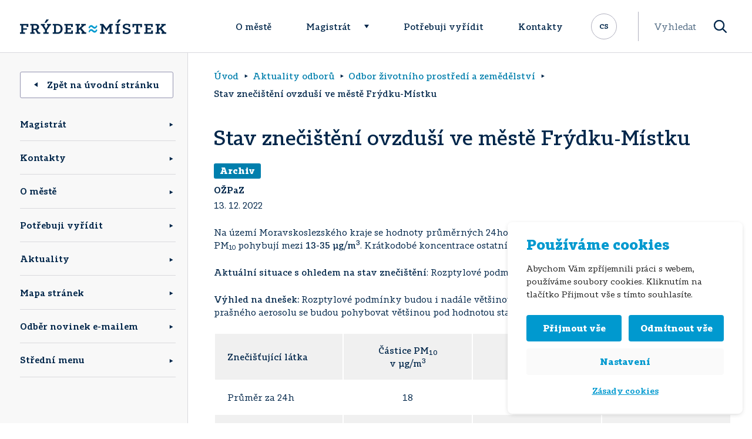

--- FILE ---
content_type: text/html; charset=UTF-8
request_url: https://www.frydekmistek.cz/aktuality-odboru/stav-znecisteni-ovzdusi-ve-meste-frydku-mistku-304/
body_size: 28758
content:
<!DOCTYPE html>
<html lang="cs">
<head>
    <meta http-equiv="Content-Type" content="text/html; charset=utf-8">
    <meta name="viewport" content="width=device-width, initial-scale=1.0">
    <meta name="author" content="ImperialMedia s.r.o. | https://www.imperialmedia.cz">

    <link rel="apple-touch-icon" sizes="180x180" href="/apple-touch-icon.png">
    <link rel="icon" type="image/png" sizes="32x32" href="/favicon-32x32.png">
    <link rel="icon" type="image/png" sizes="16x16" href="/favicon-16x16.png">
    <link rel="manifest" href="/site.webmanifest">
    <link rel="mask-icon" href="/safari-pinned-tab.svg" color="#0099cf">
    <meta name="msapplication-TileColor" content="#ffffff">
    <meta name="theme-color" content="#ffffff">

	
<!--noptimize-->
<script>window.im_cookie_bar_disable_full_features = false;</script>

	    <script src="https://www.frydekmistek.cz/wp-content/plugins/im-cookie-bar/js/js.cookie.min.js?ver=1767615064"></script>
	    <script src="https://www.frydekmistek.cz/wp-content/plugins/im-cookie-bar/js/cookie-bar.min.js?ver=1767615064"></script>
	    <script src="https://www.frydekmistek.cz/wp-content/plugins/im-cookie-bar/js/init.min.js?ver=1767615064"></script>
<!--/noptimize-->

<!--noptimize-->
<script>window.dataLayer = window.dataLayer || [];</script>
<!--/noptimize-->

<!--noptimize-->
<script>
	window.dataLayer.push({
		"page": {
		    "language":        null,
            "isHome":          false,
            "isCart":          false,
            "isCheckout":      false,
            "isOrderReceived": false,
            "isMyAccount":     false,
            "type":            "singular",
			"template":        null,
            "currency":        null		},
        "object": {
            "id":    264049,
            "type":  "fm_department_post",
            "title": "&lt;strong&gt;Stav znečištění ovzduší ve městě Frýdku-Místku&lt;/strong&gt;"        }
	});
</script>
<!--/noptimize-->

<!--noptimize-->
<!-- Google Tag Manager -->
<script>
	(function(w,d,s,l,i){w[l]=w[l]||[];w[l].push({'gtm.start':
	new Date().getTime(),event:'gtm.js'});var f=d.getElementsByTagName(s)[0],
	j=d.createElement(s),dl=l!='dataLayer'?'&l='+l:'';j.async=true;j.src=
	'https://www.googletagmanager.com/gtm.js?id='+i+dl;
    f.parentNode.insertBefore(j,f);
	})(window,document,'script','dataLayer','GTM-MM597ZB');
</script>
<!-- End Google Tag Manager -->
<!--/noptimize-->

<!--noptimize-->
	    <script src="https://www.frydekmistek.cz/wp-content/plugins/im-cookie-bar/js/main.min.js?ver=1767615064"></script>
<!--/noptimize-->
<title>Stav znečištění ovzduší ve městě Frýdku-Místku | Frýdek-Místek</title>

<!-- The SEO Framework od Sybre Waaijer -->
<meta name="robots" content="max-snippet:-1,max-image-preview:standard,max-video-preview:-1" />
<link rel="canonical" href="https://www.frydekmistek.cz/aktuality-odboru/stav-znecisteni-ovzdusi-ve-meste-frydku-mistku-304/" />
<meta name="description" content="Na území Moravskoslezského kraje se hodnoty průměrných 24hodinových koncentrací suspendovaných částic PM10 pohybují mezi 13-35 µg/m3." />
<meta property="og:type" content="article" />
<meta property="og:locale" content="cs_CZ" />
<meta property="og:site_name" content="Frýdek-Místek" />
<meta property="og:title" content="Stav znečištění ovzduší ve městě Frýdku-Místku" />
<meta property="og:description" content="Na území Moravskoslezského kraje se hodnoty průměrných 24hodinových koncentrací suspendovaných částic PM10 pohybují mezi 13-35 µg/m3. Krátkodobé koncentrace ostatních měřených škodlivin jsou…" />
<meta property="og:url" content="https://www.frydekmistek.cz/aktuality-odboru/stav-znecisteni-ovzdusi-ve-meste-frydku-mistku-304/" />
<meta property="og:image" content="https://www.frydekmistek.cz/wp-content/uploads/2022/08/nesmog.jpg" />
<meta property="og:image:width" content="2351" />
<meta property="og:image:height" content="1574" />
<meta property="article:published_time" content="2022-12-13T09:15:30+00:00" />
<meta property="article:modified_time" content="2022-12-13T09:15:31+00:00" />
<meta name="twitter:card" content="summary_large_image" />
<meta name="twitter:title" content="Stav znečištění ovzduší ve městě Frýdku-Místku" />
<meta name="twitter:description" content="Na území Moravskoslezského kraje se hodnoty průměrných 24hodinových koncentrací suspendovaných částic PM10 pohybují mezi 13-35 µg/m3. Krátkodobé koncentrace ostatních měřených škodlivin jsou…" />
<meta name="twitter:image" content="https://www.frydekmistek.cz/wp-content/uploads/2022/08/nesmog.jpg" />
<meta name="google-site-verification" content="EW91VgJr-Y3hAxZ45WTDIaw8Xks3tHsN5u-g4Tx56OM" />
<script type="application/ld+json">{"@context":"https://schema.org","@graph":[{"@type":"WebSite","@id":"https://www.frydekmistek.cz/#/schema/WebSite","url":"https://www.frydekmistek.cz/","name":"Frýdek-Místek","description":"Oficiální stránky statutárního města Frýdek-Místek","inLanguage":"cs","potentialAction":{"@type":"SearchAction","target":{"@type":"EntryPoint","urlTemplate":"https://www.frydekmistek.cz/search/{search_term_string}/"},"query-input":"required name=search_term_string"},"publisher":{"@type":"Organization","@id":"https://www.frydekmistek.cz/#/schema/Organization","name":"Frýdek-Místek","url":"https://www.frydekmistek.cz/"}},{"@type":"WebPage","@id":"https://www.frydekmistek.cz/aktuality-odboru/stav-znecisteni-ovzdusi-ve-meste-frydku-mistku-304/","url":"https://www.frydekmistek.cz/aktuality-odboru/stav-znecisteni-ovzdusi-ve-meste-frydku-mistku-304/","name":"Stav znečištění ovzduší ve městě Frýdku-Místku | Frýdek-Místek","description":"Na území Moravskoslezského kraje se hodnoty průměrných 24hodinových koncentrací suspendovaných částic PM10 pohybují mezi 13-35 µg/m3.","inLanguage":"cs","isPartOf":{"@id":"https://www.frydekmistek.cz/#/schema/WebSite"},"breadcrumb":{"@type":"BreadcrumbList","@id":"https://www.frydekmistek.cz/#/schema/BreadcrumbList","itemListElement":[{"@type":"ListItem","position":1,"item":"https://www.frydekmistek.cz/","name":"Frýdek-Místek"},{"@type":"ListItem","position":2,"item":"https://www.frydekmistek.cz/aktuality-odboru/","name":"Aktuality odborů"},{"@type":"ListItem","position":3,"item":"https://www.frydekmistek.cz/kategorie-odboru/odbor-zivotniho-prostredi-a-zemedelstvi/","name":"Odbor životního prostředí a zemědělství"},{"@type":"ListItem","position":4,"name":"Stav znečištění ovzduší ve městě Frýdku-Místku"}]},"potentialAction":{"@type":"ReadAction","target":"https://www.frydekmistek.cz/aktuality-odboru/stav-znecisteni-ovzdusi-ve-meste-frydku-mistku-304/"},"datePublished":"2022-12-13T09:15:30+00:00","dateModified":"2022-12-13T09:15:31+00:00"}]}</script>
<!-- / The SEO Framework od Sybre Waaijer | 196.23ms meta | 0.26ms boot -->

<link rel="alternate" title="oEmbed (JSON)" type="application/json+oembed" href="https://www.frydekmistek.cz/wp-json/oembed/1.0/embed?url=https%3A%2F%2Fwww.frydekmistek.cz%2Faktuality-odboru%2Fstav-znecisteni-ovzdusi-ve-meste-frydku-mistku-304%2F" />
<link rel="alternate" title="oEmbed (XML)" type="text/xml+oembed" href="https://www.frydekmistek.cz/wp-json/oembed/1.0/embed?url=https%3A%2F%2Fwww.frydekmistek.cz%2Faktuality-odboru%2Fstav-znecisteni-ovzdusi-ve-meste-frydku-mistku-304%2F&#038;format=xml" />
<style id='wp-img-auto-sizes-contain-inline-css' type='text/css'>
img:is([sizes=auto i],[sizes^="auto," i]){contain-intrinsic-size:3000px 1500px}
/*# sourceURL=wp-img-auto-sizes-contain-inline-css */
</style>
<style id='wp-block-library-inline-css' type='text/css'>
:root{--wp-block-synced-color:#7a00df;--wp-block-synced-color--rgb:122,0,223;--wp-bound-block-color:var(--wp-block-synced-color);--wp-editor-canvas-background:#ddd;--wp-admin-theme-color:#007cba;--wp-admin-theme-color--rgb:0,124,186;--wp-admin-theme-color-darker-10:#006ba1;--wp-admin-theme-color-darker-10--rgb:0,107,160.5;--wp-admin-theme-color-darker-20:#005a87;--wp-admin-theme-color-darker-20--rgb:0,90,135;--wp-admin-border-width-focus:2px}@media (min-resolution:192dpi){:root{--wp-admin-border-width-focus:1.5px}}.wp-element-button{cursor:pointer}:root .has-very-light-gray-background-color{background-color:#eee}:root .has-very-dark-gray-background-color{background-color:#313131}:root .has-very-light-gray-color{color:#eee}:root .has-very-dark-gray-color{color:#313131}:root .has-vivid-green-cyan-to-vivid-cyan-blue-gradient-background{background:linear-gradient(135deg,#00d084,#0693e3)}:root .has-purple-crush-gradient-background{background:linear-gradient(135deg,#34e2e4,#4721fb 50%,#ab1dfe)}:root .has-hazy-dawn-gradient-background{background:linear-gradient(135deg,#faaca8,#dad0ec)}:root .has-subdued-olive-gradient-background{background:linear-gradient(135deg,#fafae1,#67a671)}:root .has-atomic-cream-gradient-background{background:linear-gradient(135deg,#fdd79a,#004a59)}:root .has-nightshade-gradient-background{background:linear-gradient(135deg,#330968,#31cdcf)}:root .has-midnight-gradient-background{background:linear-gradient(135deg,#020381,#2874fc)}:root{--wp--preset--font-size--normal:16px;--wp--preset--font-size--huge:42px}.has-regular-font-size{font-size:1em}.has-larger-font-size{font-size:2.625em}.has-normal-font-size{font-size:var(--wp--preset--font-size--normal)}.has-huge-font-size{font-size:var(--wp--preset--font-size--huge)}.has-text-align-center{text-align:center}.has-text-align-left{text-align:left}.has-text-align-right{text-align:right}.has-fit-text{white-space:nowrap!important}#end-resizable-editor-section{display:none}.aligncenter{clear:both}.items-justified-left{justify-content:flex-start}.items-justified-center{justify-content:center}.items-justified-right{justify-content:flex-end}.items-justified-space-between{justify-content:space-between}.screen-reader-text{border:0;clip-path:inset(50%);height:1px;margin:-1px;overflow:hidden;padding:0;position:absolute;width:1px;word-wrap:normal!important}.screen-reader-text:focus{background-color:#ddd;clip-path:none;color:#444;display:block;font-size:1em;height:auto;left:5px;line-height:normal;padding:15px 23px 14px;text-decoration:none;top:5px;width:auto;z-index:100000}html :where(.has-border-color){border-style:solid}html :where([style*=border-top-color]){border-top-style:solid}html :where([style*=border-right-color]){border-right-style:solid}html :where([style*=border-bottom-color]){border-bottom-style:solid}html :where([style*=border-left-color]){border-left-style:solid}html :where([style*=border-width]){border-style:solid}html :where([style*=border-top-width]){border-top-style:solid}html :where([style*=border-right-width]){border-right-style:solid}html :where([style*=border-bottom-width]){border-bottom-style:solid}html :where([style*=border-left-width]){border-left-style:solid}html :where(img[class*=wp-image-]){height:auto;max-width:100%}:where(figure){margin:0 0 1em}html :where(.is-position-sticky){--wp-admin--admin-bar--position-offset:var(--wp-admin--admin-bar--height,0px)}@media screen and (max-width:600px){html :where(.is-position-sticky){--wp-admin--admin-bar--position-offset:0px}}

/*# sourceURL=wp-block-library-inline-css */
</style><style id='wp-block-file-inline-css' type='text/css'>
.wp-block-file{box-sizing:border-box}.wp-block-file:not(.wp-element-button){font-size:.8em}.wp-block-file.aligncenter{text-align:center}.wp-block-file.alignright{text-align:right}.wp-block-file *+.wp-block-file__button{margin-left:.75em}:where(.wp-block-file){margin-bottom:1.5em}.wp-block-file__embed{margin-bottom:1em}:where(.wp-block-file__button){border-radius:2em;display:inline-block;padding:.5em 1em}:where(.wp-block-file__button):where(a):active,:where(.wp-block-file__button):where(a):focus,:where(.wp-block-file__button):where(a):hover,:where(.wp-block-file__button):where(a):visited{box-shadow:none;color:#fff;opacity:.85;text-decoration:none}
/*# sourceURL=https://www.frydekmistek.cz/wp-includes/blocks/file/style.min.css */
</style>
<style id='wp-block-paragraph-inline-css' type='text/css'>
.is-small-text{font-size:.875em}.is-regular-text{font-size:1em}.is-large-text{font-size:2.25em}.is-larger-text{font-size:3em}.has-drop-cap:not(:focus):first-letter{float:left;font-size:8.4em;font-style:normal;font-weight:100;line-height:.68;margin:.05em .1em 0 0;text-transform:uppercase}body.rtl .has-drop-cap:not(:focus):first-letter{float:none;margin-left:.1em}p.has-drop-cap.has-background{overflow:hidden}:root :where(p.has-background){padding:1.25em 2.375em}:where(p.has-text-color:not(.has-link-color)) a{color:inherit}p.has-text-align-left[style*="writing-mode:vertical-lr"],p.has-text-align-right[style*="writing-mode:vertical-rl"]{rotate:180deg}
/*# sourceURL=https://www.frydekmistek.cz/wp-includes/blocks/paragraph/style.min.css */
</style>
<style id='wp-block-table-inline-css' type='text/css'>
.wp-block-table{overflow-x:auto}.wp-block-table table{border-collapse:collapse;width:100%}.wp-block-table thead{border-bottom:3px solid}.wp-block-table tfoot{border-top:3px solid}.wp-block-table td,.wp-block-table th{border:1px solid;padding:.5em}.wp-block-table .has-fixed-layout{table-layout:fixed;width:100%}.wp-block-table .has-fixed-layout td,.wp-block-table .has-fixed-layout th{word-break:break-word}.wp-block-table.aligncenter,.wp-block-table.alignleft,.wp-block-table.alignright{display:table;width:auto}.wp-block-table.aligncenter td,.wp-block-table.aligncenter th,.wp-block-table.alignleft td,.wp-block-table.alignleft th,.wp-block-table.alignright td,.wp-block-table.alignright th{word-break:break-word}.wp-block-table .has-subtle-light-gray-background-color{background-color:#f3f4f5}.wp-block-table .has-subtle-pale-green-background-color{background-color:#e9fbe5}.wp-block-table .has-subtle-pale-blue-background-color{background-color:#e7f5fe}.wp-block-table .has-subtle-pale-pink-background-color{background-color:#fcf0ef}.wp-block-table.is-style-stripes{background-color:initial;border-collapse:inherit;border-spacing:0}.wp-block-table.is-style-stripes tbody tr:nth-child(odd){background-color:#f0f0f0}.wp-block-table.is-style-stripes.has-subtle-light-gray-background-color tbody tr:nth-child(odd){background-color:#f3f4f5}.wp-block-table.is-style-stripes.has-subtle-pale-green-background-color tbody tr:nth-child(odd){background-color:#e9fbe5}.wp-block-table.is-style-stripes.has-subtle-pale-blue-background-color tbody tr:nth-child(odd){background-color:#e7f5fe}.wp-block-table.is-style-stripes.has-subtle-pale-pink-background-color tbody tr:nth-child(odd){background-color:#fcf0ef}.wp-block-table.is-style-stripes td,.wp-block-table.is-style-stripes th{border-color:#0000}.wp-block-table.is-style-stripes{border-bottom:1px solid #f0f0f0}.wp-block-table .has-border-color td,.wp-block-table .has-border-color th,.wp-block-table .has-border-color tr,.wp-block-table .has-border-color>*{border-color:inherit}.wp-block-table table[style*=border-top-color] tr:first-child,.wp-block-table table[style*=border-top-color] tr:first-child td,.wp-block-table table[style*=border-top-color] tr:first-child th,.wp-block-table table[style*=border-top-color]>*,.wp-block-table table[style*=border-top-color]>* td,.wp-block-table table[style*=border-top-color]>* th{border-top-color:inherit}.wp-block-table table[style*=border-top-color] tr:not(:first-child){border-top-color:initial}.wp-block-table table[style*=border-right-color] td:last-child,.wp-block-table table[style*=border-right-color] th,.wp-block-table table[style*=border-right-color] tr,.wp-block-table table[style*=border-right-color]>*{border-right-color:inherit}.wp-block-table table[style*=border-bottom-color] tr:last-child,.wp-block-table table[style*=border-bottom-color] tr:last-child td,.wp-block-table table[style*=border-bottom-color] tr:last-child th,.wp-block-table table[style*=border-bottom-color]>*,.wp-block-table table[style*=border-bottom-color]>* td,.wp-block-table table[style*=border-bottom-color]>* th{border-bottom-color:inherit}.wp-block-table table[style*=border-bottom-color] tr:not(:last-child){border-bottom-color:initial}.wp-block-table table[style*=border-left-color] td:first-child,.wp-block-table table[style*=border-left-color] th,.wp-block-table table[style*=border-left-color] tr,.wp-block-table table[style*=border-left-color]>*{border-left-color:inherit}.wp-block-table table[style*=border-style] td,.wp-block-table table[style*=border-style] th,.wp-block-table table[style*=border-style] tr,.wp-block-table table[style*=border-style]>*{border-style:inherit}.wp-block-table table[style*=border-width] td,.wp-block-table table[style*=border-width] th,.wp-block-table table[style*=border-width] tr,.wp-block-table table[style*=border-width]>*{border-style:inherit;border-width:inherit}
/*# sourceURL=https://www.frydekmistek.cz/wp-includes/blocks/table/style.min.css */
</style>
<style id='global-styles-inline-css' type='text/css'>
:root{--wp--preset--aspect-ratio--square: 1;--wp--preset--aspect-ratio--4-3: 4/3;--wp--preset--aspect-ratio--3-4: 3/4;--wp--preset--aspect-ratio--3-2: 3/2;--wp--preset--aspect-ratio--2-3: 2/3;--wp--preset--aspect-ratio--16-9: 16/9;--wp--preset--aspect-ratio--9-16: 9/16;--wp--preset--color--black: #000000;--wp--preset--color--cyan-bluish-gray: #abb8c3;--wp--preset--color--white: #ffffff;--wp--preset--color--pale-pink: #f78da7;--wp--preset--color--vivid-red: #cf2e2e;--wp--preset--color--luminous-vivid-orange: #ff6900;--wp--preset--color--luminous-vivid-amber: #fcb900;--wp--preset--color--light-green-cyan: #7bdcb5;--wp--preset--color--vivid-green-cyan: #00d084;--wp--preset--color--pale-cyan-blue: #8ed1fc;--wp--preset--color--vivid-cyan-blue: #0693e3;--wp--preset--color--vivid-purple: #9b51e0;--wp--preset--gradient--vivid-cyan-blue-to-vivid-purple: linear-gradient(135deg,rgb(6,147,227) 0%,rgb(155,81,224) 100%);--wp--preset--gradient--light-green-cyan-to-vivid-green-cyan: linear-gradient(135deg,rgb(122,220,180) 0%,rgb(0,208,130) 100%);--wp--preset--gradient--luminous-vivid-amber-to-luminous-vivid-orange: linear-gradient(135deg,rgb(252,185,0) 0%,rgb(255,105,0) 100%);--wp--preset--gradient--luminous-vivid-orange-to-vivid-red: linear-gradient(135deg,rgb(255,105,0) 0%,rgb(207,46,46) 100%);--wp--preset--gradient--very-light-gray-to-cyan-bluish-gray: linear-gradient(135deg,rgb(238,238,238) 0%,rgb(169,184,195) 100%);--wp--preset--gradient--cool-to-warm-spectrum: linear-gradient(135deg,rgb(74,234,220) 0%,rgb(151,120,209) 20%,rgb(207,42,186) 40%,rgb(238,44,130) 60%,rgb(251,105,98) 80%,rgb(254,248,76) 100%);--wp--preset--gradient--blush-light-purple: linear-gradient(135deg,rgb(255,206,236) 0%,rgb(152,150,240) 100%);--wp--preset--gradient--blush-bordeaux: linear-gradient(135deg,rgb(254,205,165) 0%,rgb(254,45,45) 50%,rgb(107,0,62) 100%);--wp--preset--gradient--luminous-dusk: linear-gradient(135deg,rgb(255,203,112) 0%,rgb(199,81,192) 50%,rgb(65,88,208) 100%);--wp--preset--gradient--pale-ocean: linear-gradient(135deg,rgb(255,245,203) 0%,rgb(182,227,212) 50%,rgb(51,167,181) 100%);--wp--preset--gradient--electric-grass: linear-gradient(135deg,rgb(202,248,128) 0%,rgb(113,206,126) 100%);--wp--preset--gradient--midnight: linear-gradient(135deg,rgb(2,3,129) 0%,rgb(40,116,252) 100%);--wp--preset--font-size--small: 13px;--wp--preset--font-size--medium: 20px;--wp--preset--font-size--large: 36px;--wp--preset--font-size--x-large: 42px;--wp--preset--spacing--20: 0.44rem;--wp--preset--spacing--30: 0.67rem;--wp--preset--spacing--40: 1rem;--wp--preset--spacing--50: 1.5rem;--wp--preset--spacing--60: 2.25rem;--wp--preset--spacing--70: 3.38rem;--wp--preset--spacing--80: 5.06rem;--wp--preset--shadow--natural: 6px 6px 9px rgba(0, 0, 0, 0.2);--wp--preset--shadow--deep: 12px 12px 50px rgba(0, 0, 0, 0.4);--wp--preset--shadow--sharp: 6px 6px 0px rgba(0, 0, 0, 0.2);--wp--preset--shadow--outlined: 6px 6px 0px -3px rgb(255, 255, 255), 6px 6px rgb(0, 0, 0);--wp--preset--shadow--crisp: 6px 6px 0px rgb(0, 0, 0);}:where(.is-layout-flex){gap: 0.5em;}:where(.is-layout-grid){gap: 0.5em;}body .is-layout-flex{display: flex;}.is-layout-flex{flex-wrap: wrap;align-items: center;}.is-layout-flex > :is(*, div){margin: 0;}body .is-layout-grid{display: grid;}.is-layout-grid > :is(*, div){margin: 0;}:where(.wp-block-columns.is-layout-flex){gap: 2em;}:where(.wp-block-columns.is-layout-grid){gap: 2em;}:where(.wp-block-post-template.is-layout-flex){gap: 1.25em;}:where(.wp-block-post-template.is-layout-grid){gap: 1.25em;}.has-black-color{color: var(--wp--preset--color--black) !important;}.has-cyan-bluish-gray-color{color: var(--wp--preset--color--cyan-bluish-gray) !important;}.has-white-color{color: var(--wp--preset--color--white) !important;}.has-pale-pink-color{color: var(--wp--preset--color--pale-pink) !important;}.has-vivid-red-color{color: var(--wp--preset--color--vivid-red) !important;}.has-luminous-vivid-orange-color{color: var(--wp--preset--color--luminous-vivid-orange) !important;}.has-luminous-vivid-amber-color{color: var(--wp--preset--color--luminous-vivid-amber) !important;}.has-light-green-cyan-color{color: var(--wp--preset--color--light-green-cyan) !important;}.has-vivid-green-cyan-color{color: var(--wp--preset--color--vivid-green-cyan) !important;}.has-pale-cyan-blue-color{color: var(--wp--preset--color--pale-cyan-blue) !important;}.has-vivid-cyan-blue-color{color: var(--wp--preset--color--vivid-cyan-blue) !important;}.has-vivid-purple-color{color: var(--wp--preset--color--vivid-purple) !important;}.has-black-background-color{background-color: var(--wp--preset--color--black) !important;}.has-cyan-bluish-gray-background-color{background-color: var(--wp--preset--color--cyan-bluish-gray) !important;}.has-white-background-color{background-color: var(--wp--preset--color--white) !important;}.has-pale-pink-background-color{background-color: var(--wp--preset--color--pale-pink) !important;}.has-vivid-red-background-color{background-color: var(--wp--preset--color--vivid-red) !important;}.has-luminous-vivid-orange-background-color{background-color: var(--wp--preset--color--luminous-vivid-orange) !important;}.has-luminous-vivid-amber-background-color{background-color: var(--wp--preset--color--luminous-vivid-amber) !important;}.has-light-green-cyan-background-color{background-color: var(--wp--preset--color--light-green-cyan) !important;}.has-vivid-green-cyan-background-color{background-color: var(--wp--preset--color--vivid-green-cyan) !important;}.has-pale-cyan-blue-background-color{background-color: var(--wp--preset--color--pale-cyan-blue) !important;}.has-vivid-cyan-blue-background-color{background-color: var(--wp--preset--color--vivid-cyan-blue) !important;}.has-vivid-purple-background-color{background-color: var(--wp--preset--color--vivid-purple) !important;}.has-black-border-color{border-color: var(--wp--preset--color--black) !important;}.has-cyan-bluish-gray-border-color{border-color: var(--wp--preset--color--cyan-bluish-gray) !important;}.has-white-border-color{border-color: var(--wp--preset--color--white) !important;}.has-pale-pink-border-color{border-color: var(--wp--preset--color--pale-pink) !important;}.has-vivid-red-border-color{border-color: var(--wp--preset--color--vivid-red) !important;}.has-luminous-vivid-orange-border-color{border-color: var(--wp--preset--color--luminous-vivid-orange) !important;}.has-luminous-vivid-amber-border-color{border-color: var(--wp--preset--color--luminous-vivid-amber) !important;}.has-light-green-cyan-border-color{border-color: var(--wp--preset--color--light-green-cyan) !important;}.has-vivid-green-cyan-border-color{border-color: var(--wp--preset--color--vivid-green-cyan) !important;}.has-pale-cyan-blue-border-color{border-color: var(--wp--preset--color--pale-cyan-blue) !important;}.has-vivid-cyan-blue-border-color{border-color: var(--wp--preset--color--vivid-cyan-blue) !important;}.has-vivid-purple-border-color{border-color: var(--wp--preset--color--vivid-purple) !important;}.has-vivid-cyan-blue-to-vivid-purple-gradient-background{background: var(--wp--preset--gradient--vivid-cyan-blue-to-vivid-purple) !important;}.has-light-green-cyan-to-vivid-green-cyan-gradient-background{background: var(--wp--preset--gradient--light-green-cyan-to-vivid-green-cyan) !important;}.has-luminous-vivid-amber-to-luminous-vivid-orange-gradient-background{background: var(--wp--preset--gradient--luminous-vivid-amber-to-luminous-vivid-orange) !important;}.has-luminous-vivid-orange-to-vivid-red-gradient-background{background: var(--wp--preset--gradient--luminous-vivid-orange-to-vivid-red) !important;}.has-very-light-gray-to-cyan-bluish-gray-gradient-background{background: var(--wp--preset--gradient--very-light-gray-to-cyan-bluish-gray) !important;}.has-cool-to-warm-spectrum-gradient-background{background: var(--wp--preset--gradient--cool-to-warm-spectrum) !important;}.has-blush-light-purple-gradient-background{background: var(--wp--preset--gradient--blush-light-purple) !important;}.has-blush-bordeaux-gradient-background{background: var(--wp--preset--gradient--blush-bordeaux) !important;}.has-luminous-dusk-gradient-background{background: var(--wp--preset--gradient--luminous-dusk) !important;}.has-pale-ocean-gradient-background{background: var(--wp--preset--gradient--pale-ocean) !important;}.has-electric-grass-gradient-background{background: var(--wp--preset--gradient--electric-grass) !important;}.has-midnight-gradient-background{background: var(--wp--preset--gradient--midnight) !important;}.has-small-font-size{font-size: var(--wp--preset--font-size--small) !important;}.has-medium-font-size{font-size: var(--wp--preset--font-size--medium) !important;}.has-large-font-size{font-size: var(--wp--preset--font-size--large) !important;}.has-x-large-font-size{font-size: var(--wp--preset--font-size--x-large) !important;}
/*# sourceURL=global-styles-inline-css */
</style>

<style id='classic-theme-styles-inline-css' type='text/css'>
/*! This file is auto-generated */
.wp-block-button__link{color:#fff;background-color:#32373c;border-radius:9999px;box-shadow:none;text-decoration:none;padding:calc(.667em + 2px) calc(1.333em + 2px);font-size:1.125em}.wp-block-file__button{background:#32373c;color:#fff;text-decoration:none}
/*# sourceURL=/wp-includes/css/classic-themes.min.css */
</style>
<link rel='stylesheet' id='contact-form-7-css' href='https://www.frydekmistek.cz/wp-content/plugins/contact-form-7/includes/css/styles.css?ver=6.1.4' type='text/css' media='all' />
<style id='contact-form-7-inline-css' type='text/css'>
.wpcf7 .wpcf7-recaptcha iframe {margin-bottom: 0;}.wpcf7 .wpcf7-recaptcha[data-align="center"] > div {margin: 0 auto;}.wpcf7 .wpcf7-recaptcha[data-align="right"] > div {margin: 0 0 0 auto;}
/*# sourceURL=contact-form-7-inline-css */
</style>
<link rel='stylesheet' id='im-cookie-bar-css' href='https://www.frydekmistek.cz/wp-content/plugins/im-cookie-bar/css/im-cookie-bar.css?ver=1767615064' type='text/css' media='all' />
<link rel='stylesheet' id='wppopups-base-css' href='https://www.frydekmistek.cz/wp-content/plugins/wp-popups-lite/src/assets/css/wppopups-base.css?ver=2.2.0.3' type='text/css' media='all' />
<link rel='stylesheet' id='frydek-mistek-css' href='https://www.frydekmistek.cz/wp-content/themes/frydek-mistek/css/front.css?ver=1740071300' type='text/css' media='all' />
<link rel='stylesheet' id='newsletter-css' href='https://www.frydekmistek.cz/wp-content/plugins/newsletter/style.css?ver=9.1.0' type='text/css' media='all' />
<link rel='stylesheet' id='fancybox-css' href='https://www.frydekmistek.cz/wp-content/plugins/easy-fancybox/fancybox/1.3.28/jquery.fancybox.min.css?ver=6.9' type='text/css' media='screen' />
<style id='fancybox-inline-css' type='text/css'>
#fancybox-content{border-color:#ffffff;}#fancybox-title,#fancybox-title-float-main{color:#fff}.fancybox-hidden{display:none}#fancybox-content .fancybox-hidden,#fancybox-tmp .fancybox-hidden{display:revert}
/*# sourceURL=fancybox-inline-css */
</style>
<script type="text/javascript" src="https://www.frydekmistek.cz/wp-includes/js/jquery/jquery.min.js?ver=3.7.1" id="jquery-core-js"></script>

<style>
    :root {
        --im-cookie-bar-headings-color: #0099cf;
        --im-cookie-bar-text-color: #1d1d1d;
        --im-cookie-bar-primary-color: #0099cf;
        --im-cookie-bar-primary-text-color: #ffffff;
        --im-cookie-bar-inactive-switcher-color: #e0e0e0;
        --im-cookie-bar-background-color: #ffffff;
        --im-cookie-bar-blocks-background-color: #fafafa;
    }
</style>
	<style>img#wpstats{display:none}</style>
				<style type="text/css" id="wp-custom-css">
			.otgs-development-site-front-end {
	display: none;
}

/* nastavení z důvodu zrušení hierarchie u menu v patičce, kdy původně první položka byla nadřazena a ostatní spadaly pod ní -- pokud se to nastaví opět zpět, tak toto smazat */
#menu-zapati li {
	padding-left:40px!important;
}
@media (min-width: 1200px) { 	
	#menu-item-35  {
		border-right: 1px solid #d9d9dd;
	}
	#menu-item-39 {
		border-right: 1px solid #d9d9dd;
	}
	#menu-item-43 {
		border-right: 1px solid #d9d9dd;
	}
	#menu-zapati li {
	padding-bottom: 16px!important;
	}
}
	
/* stylování kontaktního formuláře*/
.wpcf7 {
	border: 1px solid #d9d9dd;
	border-radius: 0.19rem;
	max-width: 33rem;
	}	
.wpcf7-form  {
	margin: 3%;
	}
.wpcf7-textarea {
	width: 96%;
	margin: 1%;
	border: 1px solid #9292af;
	border-radius: 0.19rem;
	}
.wpcf7 label {
	margin: 1%;
	color: #00264a;
	width: 100%;
	}
.pole input{
	max-width: 18rem;
	width: 100%;
}
.wpcf7 input {
	margin: 1%;
	height: 35px;
	border: 1px solid #9292af;
	border-radius: 0.19rem;
	}
.wpcf7-submit{
 background-color: #ffffff;
 border: 1px solid #9292af;
 border-radius: 0.19rem;
 width: 8rem;
 font-weight: bolder;
 font-family: Tabac Slab;
	color: #00264a;
	}
.wpcf7-submit:hover{
	background-color: #f0f0f0;
	color: #007fad;
	border: 1px solid #007fad;
	}

/*Stav ovzduší*/
#ovzdusi{
	background: #007fad;  /*rgba(0, 150, 0,0.2);*/
	text-align: center;
}
#air{
	text-align: center;
}
.seda-mezera {
	background-color: #f0f0f0;
}
/*Lišta s Plánkem budov v Kontaktech*/
#plan_budov{
	color: white; 
	font-size: 100%;
	padding: 8px;
	background: linear-gradient(to right, 							rgba(0,38,74,1), 												rgba(0,127,173,1));
	text-align: center; 
	width: 100%; 
	height: auto; 
	border-radius: 0.19rem;
}	

#plan_budov:hover{
	font-size: 110%;
	text-decoration: none;
		box-shadow: 0 15px 22px 0 rgba(99, 			99, 99, 0.28);
}	

/*Stránka s informacemi o ovzduší */
.ovzdusivypis {
	background-color: #f8f8f8!important;
}		</style>
		
	
	</head>

<body class="wp-singular fm_department_post-template-default single single-fm_department_post postid-264049 wp-theme-frydek-mistek sp-easy-accordion-enabled">


<!-- Google Tag Manager (noscript) -->
<noscript>
	<iframe
		src="https://www.googletagmanager.com/ns.html?id=GTM-MM597ZB"
        height="0"
		width="0"
		style="display:none; visibility:hidden"
	></iframe>
</noscript>
<!-- End Google Tag Manager (noscript) -->

<header id="site-header">
    <div class="container">
		        <a
            href="https://www.frydekmistek.cz"
            id="site-logo"
            aria-label="Úvodní stránka"
        >
            <span class="d-block d-sm-none"><svg xmlns="http://www.w3.org/2000/svg" width="81.303" height="22.688" viewBox="0 0 81.303 22.688">
    <path class="text"
          d="M0,0V3.533H3.186V19.591H0v3.1H12.086v-3.1H7.768V13.527h8.595v-3.36H7.768V3.4h8.115V7.418l4.1-.566V0Z"
          transform="translate(0 0)" fill="#00264a"/>
    <path class="wave"
          d="M30.783,9.816c1.874-4.756,4.319-6.2,6.676-6.2,4.1,0,5.5,4.234,8.289,4.234,1.485,0,2.446-.742,3.885-3.839l2.618,1.613c-1.877,4.8-4.275,6.24-6.677,6.24-4.1,0-5.5-4.232-8.292-4.232-1.481,0-2.442.741-3.883,3.839Zm0,9.338c1.874-4.8,4.319-6.239,6.676-6.239,4.1,0,5.5,4.232,8.289,4.232,1.485,0,2.446-.742,3.885-3.84l2.618,1.614c-1.877,4.8-4.275,6.24-6.677,6.24-4.1,0-5.5-4.232-8.292-4.232-1.481,0-2.442.742-3.883,3.84Z"
          transform="translate(-6.603 -0.776)" fill="#0091ca"/>
    <path class="text"
          d="M65.286,19.59H68.47V3.533H65.286V0h7.637L80.38,10.471,87.8,0h7.505V3.533H92.163V19.59h3.143v3.578H84.528V19.59h3.186V6.677L80.294,17.06,72.923,6.677V19.59h3.139v3.578H65.286Z"
          transform="translate(-14.004 0)" fill="#00264a"/>
</svg>
</span>
            <span class="d-none d-sm-block"><svg xmlns="http://www.w3.org/2000/svg" width="248.449" height="24.248" viewBox="0 0 248.449 24.248">
    <path class="text" d="M32.784,0,29.359,5.462h2.963L36.766.312Z" transform="translate(12.259)" fill="#00264a"/>
    <path class="text"
          d="M0,19.14H2.252V7.787H0v-2.5H14.13v4.842l-2.9.4V7.695H5.493v4.781H11.57v2.377H5.493V19.14H8.546v2.529H0Zm34.256,0v2.529H29.775l-3.792-6.385H22.96V19.14h2v2.529H17.47V19.14h2.254V7.787H17.47v-2.5h8.793c3.452,0,6.107,1.663,6.107,4.97a4.637,4.637,0,0,1-3.239,4.5L32,19.14Zm-5.312-8.823c0-1.853-1.386-2.622-3.239-2.622H22.96V13.03h2.533c1.911,0,3.452-.832,3.452-2.713M39.582,21.669h8.946V19.14H45.659V15.623l5.46-7.836h1.556v-2.5h-6.77v2.5h1.7l-2.068,3.147-1.418,2.5-1.42-2.5L40.632,7.787H42.3v-2.5h-7v2.5h1.67l5.456,7.836V19.14H39.582Zm32.781-8.206c0,4.906-3.547,8.206-8.451,8.206h-8.44V19.14h2.251V7.787H55.471v-2.5h8.44c4.9,0,8.451,3.3,8.451,8.174m-3.361,0c0-3.548-2.159-5.676-5.15-5.676h-2.89V19.14h2.89c2.991,0,5.15-2.1,5.15-5.677m6.239,8.206h14.62V16.024l-2.9.4v2.807H80.73V14.544h6.077V12.167H80.73V7.695h6.046v2.838l2.93-.4V5.289H75.24v2.5h2.251V19.14H75.24Zm19.059,0h7.529V19.14H99.789V15.991l2.159-1.848,4.258,5h-1.6v2.529h7.9V19.14h-2.132L104.509,12.2l5.061-4.411h2.1v-2.5h-7.68v2.5h1.633l-5.83,5.243V7.787h2.038v-2.5H94.3v2.5h2.254V19.14H94.3Z"
          transform="translate(0 2.208)" fill="#00264a"/>
    <path class="wave"
          d="M82.035,11.071c1.327-3.362,3.053-4.377,4.718-4.377,2.9,0,3.89,2.991,5.864,2.991,1.049,0,1.728-.524,2.746-2.716l1.853,1.138c-1.33,3.394-3.026,4.414-4.723,4.414-2.9,0-3.887-2.992-5.862-2.992-1.049,0-1.728.524-2.743,2.717Zm0,6.6c1.327-3.392,3.053-4.41,4.718-4.41,2.9,0,3.89,2.992,5.864,2.992,1.049,0,1.728-.523,2.746-2.712l1.853,1.138c-1.33,3.4-3.026,4.409-4.723,4.409-2.9,0-3.887-2.988-5.862-2.988-1.049,0-1.728.522-2.743,2.717Z"
          transform="translate(34.253 2.794)" fill="#0099cf"/>
    <path class="text"
          d="M122.094,21.348h2.254V10h-2.254V7.5h7.713V10h-2.22V21.348h2.22v2.529h-7.713ZM127.553,0l-3.422,5.46h2.963L131.532.309ZM134.6,23.106a17.281,17.281,0,0,0,5.914,1.141c3.765,0,7.453-1.542,7.453-5.211s-4.243-4.413-7.146-5.154c-1.571-.434-3.137-.924-3.137-2.254,0-1.633,1.9-2.218,3.666-2.218a12.059,12.059,0,0,1,2.851.339v2.841l2.9-.4V8.176a17.989,17.989,0,0,0-6-1.049c-4.043,0-6.626,1.851-6.626,4.657,0,3.547,3.724,4.382,6.562,5.092,1.789.493,3.751.955,3.751,2.4,0,1.853-2.237,2.654-4.244,2.654a12.24,12.24,0,0,1-3.015-.4V18.757l-2.929.4Zm19.8.771h9.38V21.348H160.7V10h3.585v3.116l2.93-.37V7.5H150.928v5.613l2.933-.37V10h3.6V21.348H154.4Zm16.714,0h14.62V18.232l-2.9.4v2.81h-6.232V16.752h6.077V14.375h-6.077V9.9h6.046v2.838l2.93-.4V7.5H171.116V10h2.251V21.348h-2.251Zm19.059,0H197.7V21.348h-2.036V18.2l2.159-1.848,4.255,5h-1.6v2.529h7.9V21.348h-2.132l-5.862-6.942L205.448,10h2.1V7.5h-7.68V10H201.5l-5.83,5.243V10H197.7V7.5h-7.529V10h2.254V21.348h-2.254Zm-94.205,0h7.616V21.348h-2.217v-9.13l5.4,7.341,5.421-7.341v9.13h-2.254v2.529h7.619V21.348h-2.22V10h2.22V7.5h-5.3l-5.418,7.4-5.467-7.4h-5.4V10H98.22V21.348H95.969Z"
          transform="translate(40.071 -0.001)" fill="#00264a"/>
</svg>
</span>
        </a>

		        <div id="site-navigation">
						
<nav
    id="site-menu"
    aria-label="Hlavní menu"
>
    <ul>
		            <li class=" menu-item menu-item-type-post_type menu-item-object-page">
                <a href="https://www.frydekmistek.cz/o-meste/">
					O městě                </a>

				            </li>
		            <li class=" menu-item menu-item-type-post_type menu-item-object-page menu-item-has-children">
                <a href="https://www.frydekmistek.cz/magistrat/">
					Magistrát                </a>

				                    <button
                        type="button"
                        class="expand-button"
                        aria-label="Rozbalit menu"
                        aria-controls="megamenu-2932"
                        aria-expanded="false"
                    >
						<svg xmlns="http://www.w3.org/2000/svg" width="6px" height="8px" viewBox="0 0 6 8">
    <path fill="currentColor" d="M4,0,8,6H0Z" transform="translate(6) rotate(90)"/>
</svg>
                    </button>

                    <div id="megamenu-2932" class="megamenu">
													
                            <ul class="first-col">
								                                    <li class="menu-item menu-item-type-custom menu-item-object-custom menu-item-has-children">
                                        <a href="https://www.frydekmistek.cz/magistrat/zastupitelstvo-mesta/">
											Zastupitelstvo města                                        </a>

										                                            <ul>
												                                                    <li class=" menu-item menu-item-type-custom menu-item-object-custom">
                                                        <a href="https://www.frydekmistek.cz/magistrat/zastupitelstvo-mesta/jednaci-rad-zm/">
															Jednací řád                                                        </a>
                                                    </li>
												                                                    <li class=" menu-item menu-item-type-custom menu-item-object-custom">
                                                        <a href="https://www.frydekmistek.cz/magistrat/zastupitelstvo-mesta/jednaci-rad-zm/">
															Harmonogram zasedání                                                        </a>
                                                    </li>
												                                                    <li class=" menu-item menu-item-type-custom menu-item-object-custom">
                                                        <a href="https://www.frydekmistek.cz/magistrat/zastupitelstvo-mesta/on-line-zasedani-zm/">
															On-line zasedání                                                        </a>
                                                    </li>
												                                                    <li class=" menu-item menu-item-type-custom menu-item-object-custom">
                                                        <a href="https://www.frydekmistek.cz/magistrat/zastupitelstvo-mesta/">
															...další                                                        </a>
                                                    </li>
												                                            </ul>
										                                    </li>
								                                    <li class="menu-item menu-item-type-custom menu-item-object-custom menu-item-has-children">
                                        <a href="https://www.frydekmistek.cz/magistrat/rada-mesta/">
											Rada města                                        </a>

										                                            <ul>
												                                                    <li class=" menu-item menu-item-type-custom menu-item-object-custom">
                                                        <a href="https://www.frydekmistek.cz/magistrat/rada-mesta/seznam-clenu/">
															Seznam členů                                                        </a>
                                                    </li>
												                                                    <li class=" menu-item menu-item-type-custom menu-item-object-custom">
                                                        <a href="https://www.frydekmistek.cz/magistrat/rada-mesta/usneseni-rm/">
															Usnesení                                                        </a>
                                                    </li>
												                                                    <li class=" menu-item menu-item-type-custom menu-item-object-custom">
                                                        <a href="https://www.frydekmistek.cz/magistrat/rada-mesta/program-schuzi-rm/">
															Program schůzí                                                        </a>
                                                    </li>
												                                                    <li class=" menu-item menu-item-type-custom menu-item-object-custom">
                                                        <a href="https://www.frydekmistek.cz/magistrat/rada-mesta/">
															...další                                                        </a>
                                                    </li>
												                                            </ul>
										                                    </li>
								                                    <li class="menu-item menu-item-type-custom menu-item-object-custom menu-item-has-children">
                                        <a href="https://www.frydekmistek.cz/magistrat/pravni-predpisy-mesta/">
											Právní předpisy města                                        </a>

										                                            <ul>
												                                                    <li class=" menu-item menu-item-type-custom menu-item-object-custom">
                                                        <a href="https://www.frydekmistek.cz/magistrat/pravni-predpisy-mesta/obecne-zavazne-vyhlasky/">
															Obecně závazné vyhlášky                                                        </a>
                                                    </li>
												                                                    <li class=" menu-item menu-item-type-custom menu-item-object-custom">
                                                        <a href="https://www.frydekmistek.cz/magistrat/pravni-predpisy-mesta/narizeni-mesta/">
															Nařízení města                                                        </a>
                                                    </li>
												                                            </ul>
										                                    </li>
								                                    <li class="menu-item menu-item-type-custom menu-item-object-custom menu-item-has-children">
                                        <a href="https://www.frydekmistek.cz/magistrat/rozpocet-a-finance/">
											Rozpočet a finance                                        </a>

										                                            <ul>
												                                                    <li class=" menu-item menu-item-type-custom menu-item-object-custom">
                                                        <a href="https://www.frydekmistek.cz/magistrat/rozpocet-a-finance/strednedoby-vyhled-rozpoctu/">
															Střednědobý výhled rozpočtu                                                        </a>
                                                    </li>
												                                                    <li class=" menu-item menu-item-type-custom menu-item-object-custom">
                                                        <a href="https://www.frydekmistek.cz/magistrat/rozpocet-a-finance/rozpocet/">
															Rozpočet                                                        </a>
                                                    </li>
												                                                    <li class=" menu-item menu-item-type-custom menu-item-object-custom">
                                                        <a href="https://www.frydekmistek.cz/magistrat/rozpocet-a-finance/rozpis-rozpoctu/">
															Rozpis rozpočtu                                                        </a>
                                                    </li>
												                                                    <li class=" menu-item menu-item-type-custom menu-item-object-custom">
                                                        <a href="https://www.frydekmistek.cz/magistrat/rozpocet-a-finance/">
															...další                                                        </a>
                                                    </li>
												                                            </ul>
										                                    </li>
								                            </ul>
													
                            <ul class="second-col">
								                                    <li class="menu-item menu-item-type-custom menu-item-object-custom menu-item-has-children">
                                        <a href="https://www.frydekmistek.cz/magistrat/odbory-magistratu/">
											Odbory magistrátu                                        </a>

										                                            <ul>
												                                                    <li class=" menu-item menu-item-type-custom menu-item-object-custom">
                                                        <a href="https://www.frydekmistek.cz/magistrat/odbory-magistratu/odbor-pravni-a-organizacni/">
															Odbor právní a organizační                                                        </a>
                                                    </li>
												                                                    <li class=" menu-item menu-item-type-custom menu-item-object-custom">
                                                        <a href="https://www.frydekmistek.cz/magistrat/odbory-magistratu/odbor-financni/">
															Odbor finanční                                                        </a>
                                                    </li>
												                                                    <li class=" menu-item menu-item-type-custom menu-item-object-custom">
                                                        <a href="https://www.frydekmistek.cz/magistrat/odbory-magistratu/odbor-vnitrnich-veci/">
															Odbor vnitřních věcí                                                        </a>
                                                    </li>
												                                                    <li class=" menu-item menu-item-type-custom menu-item-object-custom">
                                                        <a href="https://www.frydekmistek.cz/magistrat/odbory-magistratu/odbor-informacnich-technologii/">
															Odbor informačních technologií                                                        </a>
                                                    </li>
												                                                    <li class=" menu-item menu-item-type-custom menu-item-object-custom">
                                                        <a href="https://www.frydekmistek.cz/magistrat/odbory-magistratu/odbor-investicni/">
															Odbor investiční                                                        </a>
                                                    </li>
												                                                    <li class=" menu-item menu-item-type-custom menu-item-object-custom">
                                                        <a href="https://www.frydekmistek.cz/magistrat/odbory-magistratu/odbor-uzemniho-rozvoje-a-stavebniho-radu/">
															Odbor územního rozvoje a stavebního řádu                                                        </a>
                                                    </li>
												                                                    <li class=" menu-item menu-item-type-custom menu-item-object-custom">
                                                        <a href="https://www.frydekmistek.cz/magistrat/odbory-magistratu/odbor-spravy-obecniho-majetku/">
															Odbor správy obecního majetku                                                        </a>
                                                    </li>
												                                                    <li class=" menu-item menu-item-type-custom menu-item-object-custom">
                                                        <a href="https://www.frydekmistek.cz/magistrat/odbory-magistratu/odbor-zivotniho-prostredi-a-zemedelstvi/">
															Odbor životního prostředí a zemědělství                                                        </a>
                                                    </li>
												                                                    <li class=" menu-item menu-item-type-custom menu-item-object-custom">
                                                        <a href="https://www.frydekmistek.cz/magistrat/odbory-magistratu/odbor-dopravy-a-silnicniho-hospodarstvi/">
															Odbor dopravy a silničního hospodářství                                                        </a>
                                                    </li>
												                                                    <li class=" menu-item menu-item-type-custom menu-item-object-custom">
                                                        <a href="https://www.frydekmistek.cz/magistrat/odbory-magistratu/odbor-skolstvi-kultury-mladeze-a-telovychovy/">
															Odbor školství, kultury, mládeže a tělovýchovy                                                        </a>
                                                    </li>
												                                                    <li class=" menu-item menu-item-type-custom menu-item-object-custom">
                                                        <a href="https://www.frydekmistek.cz/magistrat/odbory-magistratu/odbor-socialnich-sluzeb/">
															Odbor sociálních služeb                                                        </a>
                                                    </li>
												                                                    <li class=" menu-item menu-item-type-custom menu-item-object-custom">
                                                        <a href="https://www.frydekmistek.cz/magistrat/odbory-magistratu/odbor-bezpecnostnich-rizik-a-prevence-kriminality/">
															Odbor bezpečnostních rizik a prevence kriminality                                                        </a>
                                                    </li>
												                                                    <li class=" menu-item menu-item-type-custom menu-item-object-custom">
                                                        <a href="https://www.frydekmistek.cz/magistrat/odbory-magistratu/odbor-zadavani-verejnych-zakazek/">
															Odbor zadávání veřejných zakázek                                                        </a>
                                                    </li>
												                                                    <li class=" menu-item menu-item-type-custom menu-item-object-custom">
                                                        <a href="https://www.frydekmistek.cz/magistrat/odbory-magistratu/interni-audit/">
															Interní audit                                                        </a>
                                                    </li>
												                                                    <li class=" menu-item menu-item-type-custom menu-item-object-custom">
                                                        <a href="https://www.frydekmistek.cz/magistrat/odbory-magistratu/zivnostensky-urad/">
															Živnostenský úřad                                                        </a>
                                                    </li>
												                                            </ul>
										                                    </li>
								                                    <li class="menu-item menu-item-type-custom menu-item-object-custom menu-item-has-children">
                                        <a href="https://www.frydekmistek.cz/magistrat/vedeni-mesta/">
											Vedení města                                        </a>

										                                            <ul>
												                                                    <li class=" menu-item menu-item-type-custom menu-item-object-custom">
                                                        <a href="https://www.frydekmistek.cz/kontakty/petr-korc/">
															Primátor                                                        </a>
                                                    </li>
												                                                    <li class=" menu-item menu-item-type-custom menu-item-object-custom">
                                                        <a href="https://www.frydekmistek.cz/magistrat/projekty/">
															Projekty                                                        </a>
                                                    </li>
												                                                    <li class=" menu-item menu-item-type-custom menu-item-object-custom">
                                                        <a href="https://www.frydekmistek.cz/magistrat/kontakty/">
															Kontakty                                                        </a>
                                                    </li>
												                                                    <li class=" menu-item menu-item-type-custom menu-item-object-custom">
                                                        <a href="https://www.frydekmistek.cz/magistrat/">
															...další                                                        </a>
                                                    </li>
												                                            </ul>
										                                    </li>
								                            </ul>
													
                            <ul class="third-col">
								                                    <li class="menu-item menu-item-type-custom menu-item-object-custom">
                                        <a href="https://www.frydekmistek.cz/magistrat/uredni-hodiny/">
											Úřední hodiny                                        </a>

										                                    </li>
								                                    <li class="menu-item menu-item-type-custom menu-item-object-custom">
                                        <a href="https://www.frydekmistek.cz/magistrat/odbory-magistratu/odbor-vnitrnich-veci/ztraty-a-nalezy/">
											Ztráty a nálezy                                        </a>

										                                    </li>
								                                    <li class="menu-item menu-item-type-custom menu-item-object-custom">
                                        <a href="https://www.frydekmistek.cz/magistrat/volna-pracovni-mista/">
											Volná pracovní místa                                        </a>

										                                    </li>
								                                    <li class="menu-item menu-item-type-custom menu-item-object-custom">
                                        <a href="https://www.frydekmistek.cz/magistrat/verejne-zakazky/">
											Veřejné zakázky                                        </a>

										                                    </li>
								                                    <li class="menu-item menu-item-type-custom menu-item-object-custom">
                                        <a href="https://www.frydekmistek.cz/magistrat/dotace/">
											Dotace                                        </a>

										                                    </li>
								                                    <li class="menu-item menu-item-type-custom menu-item-object-custom">
                                        <a href="https://www.frydekmistek.cz/magistrat/povinne-zverejnovane-informace/">
											Povinně zveřejňované informace                                        </a>

										                                    </li>
								                                    <li class="menu-item menu-item-type-custom menu-item-object-custom">
                                        <a href="https://www.frydekmistek.cz/magistrat/uredni-deska/">
											Úřední deska                                        </a>

										                                    </li>
								                                    <li class="menu-item menu-item-type-custom menu-item-object-custom">
                                        <a href="https://www.frydekmistek.cz/magistrat/">
											...další                                        </a>

										                                    </li>
								                            </ul>
						                    </div>
				            </li>
		            <li class=" menu-item menu-item-type-post_type menu-item-object-page">
                <a href="https://www.frydekmistek.cz/potrebuji-vyridit/">
					Potřebuji vyřídit                </a>

				            </li>
		            <li class=" menu-item menu-item-type-custom menu-item-object-custom">
                <a href="https://www.frydekmistek.cz/magistrat/kontakty/">
					Kontakty                </a>

				            </li>
		    </ul>
</nav>

            <div class="site-header-search-languages">
								<form action="https://www.frydekmistek.cz" method="get" id="site-search" role="search">
    <label for="site-search-input" class="screen-reader-element">
		Vyhledávání    </label>

    <div class="input-group">
        <input
            type="search"
            name="s"
            id="site-search-input"
            placeholder="Vyhledat..."
            autocomplete="off"
            class="form-control"
        >

        <div class="input-group-append">
            <button
                type="submit"
                class="btn btn-primary"
                aria-label="Vyhledat"
            >
				<svg xmlns="http://www.w3.org/2000/svg" width="21.783" height="21.783" viewBox="0 0 21.783 21.783">
    <path d="M123.967,58.023,118.341,52.4a8.567,8.567,0,1,0-.855.854l5.626,5.625a.6.6,0,1,0,.854-.855Zm-19.4-11.215a7.328,7.328,0,1,1,7.328,7.328,7.337,7.337,0,0,1-7.328-7.328Z"
          transform="translate(-102.86 -37.77)" fill="currentColor" stroke="currentColor" stroke-width="1"/>
</svg>
            </button>
        </div>
    </div>
</form>

								
				                    <nav
                        id="site-languages"
                        aria-label="Přepínač jazykových mutací"
                    >
                        <button
                            type="button"
                            id="site-languages-button"
                            class="current"
                            aria-label="Rozbalit přepínač jazykových mutací"
                            aria-controls="site-languages-menu"
                            aria-expanded="false"
                        >
							cs                        </button>

                        <ul id="site-languages-menu">
							                                <li>
									<a href="#" data-gt-lang="cs" class="gt-current-lang notranslate">CS</a>                                </li>
							                                <li>
									<a href="#" data-gt-lang="en" class="notranslate">EN</a>                                </li>
							                                <li>
									<a href="#" data-gt-lang="de" class="notranslate">DE</a>                                </li>
							                                <li>
									<a href="#" data-gt-lang="ko" class="notranslate">KO</a>                                </li>
							                                <li>
									<a href="#" data-gt-lang="pl" class="notranslate">PL</a>                                </li>
							                                <li>
									<a href="#" data-gt-lang="es" class="notranslate">ES</a>                                </li>
							                        </ul>
                    </nav>
				            </div>
        </div>

		        <button
            type="button"
            id="site-hamburger"
            aria-label="Rozbalit menu"
            aria-controls="site-navigation"
            aria-expanded="false"
        >
            <span class="first"></span>
            <span class="middle"></span>
            <span class="last"></span>
        </button>
    </div>
</header>

<div id="site-main">
	<div id="site-main-wrapper">
				
<nav
    id="site-sidebar"
    aria-label="Postranní navigace ve struktuře webu"
>
		        <div class="sidebar-content sidebar-back-button">
            <a
                href="https://www.frydekmistek.cz/"
                class="btn btn-outline-secondary btn-icon btn-backlink w-100"
            >
				<svg xmlns="http://www.w3.org/2000/svg" width="6px" height="8px" viewBox="0 0 6 8">
    <path fill="currentColor" d="M4,0,8,6H0Z" transform="translate(6) rotate(90)"/>
</svg>
				Zpět na úvodní stránku            </a>
        </div>
	
		        <div class="sidebar-navigation">
            <ul>
				                    <li class="">
                        <a href="https://www.frydekmistek.cz/magistrat/">
							Magistrát                        </a>
                    </li>
				                    <li class="">
                        <a href="https://www.frydekmistek.cz/kontakty/">
							Kontakty                        </a>
                    </li>
				                    <li class="">
                        <a href="https://www.frydekmistek.cz/o-meste/">
							O městě                        </a>
                    </li>
				                    <li class="">
                        <a href="https://www.frydekmistek.cz/potrebuji-vyridit/">
							Potřebuji vyřídit                        </a>
                    </li>
				                    <li class="">
                        <a href="https://www.frydekmistek.cz/aktuality/">
							Aktuality                        </a>
                    </li>
				                    <li class="">
                        <a href="https://www.frydekmistek.cz/mapa-stranek/">
							Mapa stránek                        </a>
                    </li>
				                    <li class="">
                        <a href="https://www.frydekmistek.cz/odber-novinek/">
							Odběr novinek e-mailem                        </a>
                    </li>
				                    <li class="">
                        <a href="https://www.frydekmistek.cz/stredni-menu/">
							Střední menu                        </a>
                    </li>
				            </ul>
        </div>
	</nav>

				<div id="site-content" class="bg-white">
			
<nav
    class="site-breadcrumb content-container pt-4 pb-2"
    aria-label="Drobečková navigace"
>
	<span property="itemListElement" typeof="ListItem"><a property="item" typeof="WebPage" title="Přejít na úvod." href="https://www.frydekmistek.cz" class="home" ><span property="name">Úvod</span></a><meta property="position" content="1"></span><span property="itemListElement" typeof="ListItem"><a property="item" typeof="WebPage" title="Přejít na Aktuality odborů." href="https://www.frydekmistek.cz/aktuality-odboru/" class="archive post-fm_department_post-archive" ><span property="name">Aktuality odborů</span></a><meta property="position" content="2"></span><span property="itemListElement" typeof="ListItem"><a property="item" typeof="WebPage" title="Go to the Odbor životního prostředí a zemědělství Kategorie aktualit odborů archives." href="https://www.frydekmistek.cz/kategorie-odboru/odbor-zivotniho-prostredi-a-zemedelstvi/" class="taxonomy fm_department_post_category" ><span property="name">Odbor životního prostředí a zemědělství</span></a><meta property="position" content="3"></span><span property="itemListElement" typeof="ListItem"><span property="name" class="post post-fm_department_post current-item"><strong>Stav znečištění ovzduší ve městě Frýdku-Místku</strong></span><meta property="url" content="https://www.frydekmistek.cz/aktuality-odboru/stav-znecisteni-ovzdusi-ve-meste-frydku-mistku-304/"><meta property="position" content="4"></span></nav>
			
<div class="content-container pt-2 d-lg-none">
    <a
        href="https://www.frydekmistek.cz/"
        class="btn btn-outline-secondary btn-icon btn-backlink w-100 w-sm-auto"
    >
		<svg xmlns="http://www.w3.org/2000/svg" width="6px" height="8px" viewBox="0 0 6 8">
    <path fill="currentColor" d="M4,0,8,6H0Z" transform="translate(6) rotate(90)"/>
</svg>
		Zpět na úvodní stránku    </a>
</div>

							
				<main class="content-post content-container bg-white">
					<h1 class="mb-4">
						<strong>Stav znečištění ovzduší ve městě Frýdku-Místku</strong>					</h1>

					
											
													<span class="badge bg-primary fs-normal mb-2">
                                Archiv                            </span>
						
						<p class="fw-semibold mb-1">
							OŽPaZ						</p>
						<p class="mb-4">13. 12. 2022</p>
					
					<div class="wysiwyg-content">
						
<p>Na území Moravskoslezského kraje se hodnoty průměrných 24hodinových koncentrací suspendovaných částic PM<sub>10</sub> pohybují mezi <strong>13-35 µg/m<sup>3</sup></strong>. Krátkodobé koncentrace ostatních měřených škodlivin jsou podlimitní.</p>



<p><strong>Aktuální situace s ohledem na stav znečištění</strong>: Rozptylové podmínky jsou dobré.</p>



<p><strong>Výhled na dnešek:</strong> Rozptylové podmínky budou i nadále většinou dobré. Průměrné 24hodinové koncentrace prašného aerosolu se budou pohybovat většinou pod hodnotou stanoveného imisního limitu (50 mikrogr./m<sup>3</sup>).</p>



<figure class="wp-block-table is-style-stripes"><table class="has-fixed-layout"><tbody><tr><td><strong>Znečišťující látka</strong></td><td class="has-text-align-center" data-align="center"><strong>Částice PM<sub>10</sub><br>v µg/m<sup>3</sup></strong></td><td class="has-text-align-center" data-align="center"><strong>Částice PM<sub>2,5</sub><br>v µg/m<sup>3</sup></strong></td><td class="has-text-align-center" data-align="center"><strong>NO<sub>2</sub><br>v µg/m<sup>3</sup></strong></td></tr><tr><td>Průměr za 24h</td><td class="has-text-align-center" data-align="center">18</td><td class="has-text-align-center" data-align="center">&#8211;</td><td class="has-text-align-center" data-align="center">&#8211;</td></tr><tr><td>Průměr za 1h</td><td class="has-text-align-center" data-align="center">10</td><td class="has-text-align-center" data-align="center">7</td><td class="has-text-align-center" data-align="center">25</td></tr><tr><td>Imisní limit 24h průměru</td><td class="has-text-align-center" data-align="center">50</td><td class="has-text-align-center" data-align="center">&#8211;</td><td class="has-text-align-center" data-align="center">&#8211;</td></tr><tr><td>Imisní limit 1h průměru</td><td class="has-text-align-center" data-align="center">&#8211;</td><td class="has-text-align-center" data-align="center">&#8211;</td><td class="has-text-align-center" data-align="center">200</td></tr></tbody></table><figcaption class="wp-element-caption">Tab. 1: Hodnoty základních znečisťujících látek, které byly naměřeny na&nbsp;automatické měřící stanici ve Frýdku-Místku. Červeně zvýrazněno překročení limitu.</figcaption></figure>



<p>Aktuální úroveň znečištění ovzduší se může v&nbsp;průběhu dne měnit, aktuální data z&nbsp;měřící stanice ve Frýdku-Místku naleznete <strong><a href="http://portal.chmi.cz/files/portal/docs/uoco/web_generator/aqindex_slide3/mp_TFMIA_CZ.html">zde</a></strong>, aktuální přehled dat z&nbsp;automatizovaných stanic v&nbsp;České republice, Polsku a Rakousku naleznete <strong><a href="http://portal.chmi.cz/files/portal/docs/uoco/web_generator/actual_hour_data_CZ.html">zde</a></strong>.</p>



<p>Zdroj informací obsažených v&nbsp;této zprávě: <strong><a href="http://portal.chmi.cz/aktualni-situace/stav-ovzdusi/ovzdusi-v-regionech/moravskoslezsky">portal.chmi.cz</a></strong>.</p>



<div class="wp-block-file"><a id="wp-block-file--media-be72b24f-920a-4791-91d0-d9145eae752b" href="https://www.frydekmistek.cz/wp-content/uploads/2022/12/informace-o-ovzdusi-11.doc">informace-o-ovzdusi</a><a href="https://www.frydekmistek.cz/wp-content/uploads/2022/12/informace-o-ovzdusi-11.doc" class="wp-block-file__button wp-element-button" download aria-describedby="wp-block-file--media-be72b24f-920a-4791-91d0-d9145eae752b">Stáhnout</a></div>
					</div>
				</main>
					</div>
	</div>
</div>


    <aside
        class="footer-openings pb-0 pb-xl-4"
        aria-label="Úřední hodiny"
    >
        <div class="row">
			                <div class="opening-col col-12 col-lg">
											<img width="1" height="1" src="https://www.frydekmistek.cz/wp-content/uploads/2022/04/icon-magistrat.svg" class="opening-col-icon mb-4" alt="" decoding="async" loading="lazy" />					
					                        <h2 class="opaning-col-heading h3 mb-4">
							Základní úřední hodiny                        </h2>
					
                    <div class="opening-col-content wysiwyg-content">
						<table style="border-collapse: collapse; width: 100%;">
<tbody>
<tr>
<td style="width: 33.3333%;"><strong>Pondělí</strong></td>
<td style="width: 33.3333%;">8.00-17.00</td>
<td style="width: 33.3333%;"></td>
</tr>
<tr>
<td style="width: 33.3333%;"><strong>Středa</strong></td>
<td style="width: 33.3333%;">8.00-17.00</td>
<td style="width: 33.3333%;"></td>
</tr>
<tr>
<td style="width: 33.3333%;"><strong>Čtvrtek</strong></td>
<td style="width: 33.3333%;">13.00-15.00</td>
<td style="width: 33.3333%;"></td>
</tr>
</tbody>
</table>
                    </div>
                </div>
			                <div class="opening-col col-12 col-lg">
											<img width="1" height="1" src="https://www.frydekmistek.cz/wp-content/uploads/2022/04/icon-pokladna.svg" class="opening-col-icon mb-4" alt="" decoding="async" loading="lazy" />					
					                        <h2 class="opaning-col-heading h3 mb-4">
							Pokladní hodiny pro veřejnost                        </h2>
					
                    <div class="opening-col-content wysiwyg-content">
						<table style="border-collapse: collapse; width: 100%;">
<tbody>
<tr>
<td style="width: 33.3333%;"><strong>Pondělí</strong></td>
<td style="width: 33.3333%;">9.00-11.30</td>
<td style="width: 33.3333%;">12.15-16.30</td>
</tr>
<tr>
<td style="width: 33.3333%;"><strong>Úterý</strong></td>
<td style="width: 33.3333%;">9.00-11.30</td>
<td style="width: 33.3333%;">12.15-13.00</td>
</tr>
<tr>
<td style="width: 33.3333%;"><strong>Středa</strong></td>
<td style="width: 33.3333%;">9.00-11.30</td>
<td style="width: 33.3333%;">12.15-16.30</td>
</tr>
<tr>
<td style="width: 33.3333%;"><strong>Čtvrtek</strong></td>
<td style="width: 33.3333%;">9.00-11.30</td>
<td style="width: 33.3333%;">12.15-14.30</td>
</tr>
<tr>
<td style="width: 33.3333%;"><strong>Pátek</strong></td>
<td style="width: 33.3333%;">9.00-12.15</td>
</tr>
</tbody>
</table>
                    </div>
                </div>
			                <div class="opening-col col-12 col-lg">
											<img width="1" height="1" src="https://www.frydekmistek.cz/wp-content/uploads/2022/04/icon-urad.svg" class="opening-col-icon mb-4" alt="" decoding="async" loading="lazy" />					
					                        <h2 class="opaning-col-heading h3 mb-4">
							Úřední hodiny - Podatelny                        </h2>
					
                    <div class="opening-col-content wysiwyg-content">
						<table style="border-collapse: collapse; width: 100%;">
<tbody>
<tr>
<td style="width: 33.3333%;"><strong>Pondělí</strong></td>
<td style="width: 33.3333%;">7.30-17.00</td>
<td style="width: 33.3333%;"></td>
</tr>
<tr>
<td style="width: 33.3333%;"><strong>Úterý</strong></td>
<td style="width: 33.3333%;">7.30-14.00</td>
<td style="width: 33.3333%;"></td>
</tr>
<tr>
<td style="width: 33.3333%;"><strong>Středa</strong></td>
<td style="width: 33.3333%;">7.30-17.00</td>
<td style="width: 33.3333%;"></td>
</tr>
<tr>
<td style="width: 33.3333%;"><strong>Čtvrtek</strong></td>
<td style="width: 33.3333%;">7.30-15.00</td>
<td style="width: 33.3333%;"></td>
</tr>
<tr>
<td style="width: 33.3333%;"><strong>Pátek</strong></td>
<td style="width: 33.3333%;">7.30-13.30</td>
<td style="width: 33.3333%;"></td>
</tr>
</tbody>
</table>
                    </div>
                </div>
			        </div>

		            <div class="container text-center pb-45">
                <a
                    href="https://www.frydekmistek.cz/magistrat/uredni-hodiny/"
                    target=""
                    class="btn btn-outline-secondary"
                >
					KOMPLETNÍ ÚŘEDNÍ HODINY                </a>
            </div>
		    </aside>



    <aside
        class="footer-newsletter py-5 py-xl-6"
        aria-label="Odběr novinek e-mailem"
    >
        <div class="container">
			                <h2 class="fw-semibold mb-5 mb-lg-6 mb-xl-0">
					Zůstaňte s námi v kontaktu                </h2>
			
            <div class="row align-items-center">
								<form
    method="post"
    action="https://www.frydekmistek.cz/?na=s"
    class="col-12 col-md-6 col-xl-5 col-xxl-4 pe-md-4 pe-md-5 form-dark"
>
    <h3 class="h4 fw-semibold mb-3 mb-xl-4">Odběr novinek e-mailem</h3>

    <div class="row mb-4">
        <label for="newsletter-category-1" class="col-12 col-sm-auto me-sm-4 mb-sm-0 form-check mb-2">
            <input
                type="checkbox"
                name="nl[]"
                value="1"
                id="newsletter-category-1"
                class="form-check-input"
            >

            <span class="form-check-label fw-medium">Zprávy z města</span>
        </label>

        <label for="newsletter-category-3" class="col-12 col-sm-auto form-check">
            <input
                type="checkbox"
                name="nl[]"
                value="2"
                id="newsletter-category-3"
                class="form-check-input"
            >

            <span class="form-check-label fw-medium">Úřední deska</span>
        </label>
    </div>

    <label for="newsletter-email" class="screen-reader-element">
        E-mailová adresa
    </label>

    <div class="input-group mb-0">
        <input
            type="email"
            name="ne"
            id="newsletter-email"
            class="form-control"
            placeholder="Zadejte Váš e-mail"
            required
        >

        <input type="submit" value="Přihlásit" class="btn btn-primary">
    </div>
</form><input type="hidden" name="nlang" value="">

								                    <div class="col-socials col-12 col-md-6 col-xl-4 col-xxl-3 mt-5 mt-md-0 ps-md-4 ps-lg-5">
						                            <h3 class="fs-4 fw-semibold mb-3 mb-lg-4 w-100">
								Sledujte nás na sociálních sítích                            </h3>
						
                        <ul class="socials-container">
															
                                <li class="social-item">
                                    <a
                                        href="https://www.facebook.com/MestoFrydekMistek/"
                                        target="_blank"
										                                            aria-label="Facebook"
										                                    >
										<img width="1" height="1" src="https://www.frydekmistek.cz/wp-content/uploads/2022/04/ico-facebook.svg" class="attachment-medium size-medium" alt="Facebook" decoding="async" loading="lazy" />                                    </a>
                                </li>
															
                                <li class="social-item">
                                    <a
                                        href="https://www.instagram.com/statutarni_mesto_frydek_mistek/"
                                        target="_blank"
										                                            aria-label="Instagram"
										                                    >
										<img width="1" height="1" src="https://www.frydekmistek.cz/wp-content/uploads/2022/04/ico-instagram.svg" class="attachment-medium size-medium" alt="" decoding="async" loading="lazy" />                                    </a>
                                </li>
															
                                <li class="social-item">
                                    <a
                                        href="https://www.youtube.com/channel/UC0PmJs7r0fbkMPHxwKBnAag"
                                        target="_blank"
										                                            aria-label="YouTube"
										                                    >
										<img width="1" height="1" src="https://www.frydekmistek.cz/wp-content/uploads/2022/04/ico-youtube.svg" class="attachment-medium size-medium" alt="" decoding="async" loading="lazy" />                                    </a>
                                </li>
															
                                <li class="social-item">
                                    <a
                                        href="https://fm.munipolis.cz/"
                                        target="_blank"
										                                            aria-label="MUNIPOLIS - Mobilní rozhlas"
										                                    >
										<img width="1" height="1" src="https://www.frydekmistek.cz/wp-content/uploads/2022/04/ico-radio.svg" class="attachment-medium size-medium" alt="Munipolis" decoding="async" loading="lazy" />                                    </a>
                                </li>
															
                                <li class="social-item">
                                    <a
                                        href="https://www.linkedin.com/company/frydek-mistek/"
                                        target="_blank"
										                                            aria-label="LinkedIn"
										                                    >
										<img width="1" height="1" src="https://www.frydekmistek.cz/wp-content/uploads/2022/04/ico-linkedin.svg" class="attachment-medium size-medium" alt="" decoding="async" loading="lazy" />                                    </a>
                                </li>
															
                                <li class="social-item">
                                    <a
                                        href="https://app.tichalinka.cz/login?organization=d0512948-d771-4bb3-b18d-d7b4e36eeebb"
                                        target="_blank"
										                                            aria-label="Tichá linka"
										                                    >
										<img width="1" height="1" src="https://www.frydekmistek.cz/wp-content/uploads/2023/06/handsvg.svg" class="attachment-medium size-medium" alt="" decoding="async" loading="lazy" />                                    </a>
                                </li>
															
                                <li class="social-item">
                                    <a
                                        href="https://zpravodaj.munipolis.cz/fm/leden-2026/"
                                        target="_blank"
										                                            aria-label="Zobrazit"
										                                    >
										<img width="1" height="1" src="https://www.frydekmistek.cz/wp-content/uploads/2023/08/zpravodajfm2.svg" class="attachment-medium size-medium" alt="" decoding="async" loading="lazy" />                                    </a>
                                </li>
															
                                <li class="social-item">
                                    <a
                                        href="https://www.frydekmistek.cz/magistrat/mestska-policie/odchyceni-psi-a-kocky/"
                                        target="_blank"
										                                            aria-label="Zobrazit"
										                                    >
										<img width="1" height="1" src="https://www.frydekmistek.cz/wp-content/uploads/2024/11/dog-cat3.svg" class="attachment-medium size-medium" alt="Odchycení psi a kočky" decoding="async" loading="lazy" />                                    </a>
                                </li>
							                        </ul>
                    </div>
				
								                    <div class="col-reporter col-12 col-xl-3 mt-5 mt-xl-0 ps-xl-5">
                        <a
                            href="https://zpravodaj.munipolis.cz/fm/leden-2026/"
                            target="_blank"
                            title="Otevřít zpravodaj města"
                            class="d-inline-block text-white"
                        >
							                                <h3 class="h4 text-white fw-semibold mb-3">
									Zpravodaj F≈M                                </h3>
							
							<img width="222" height="300" src="https://www.frydekmistek.cz/wp-content/uploads/2026/01/fm-13-01-222x300.png" class="attachment-medium size-medium" alt="" decoding="async" loading="lazy" srcset="https://www.frydekmistek.cz/wp-content/uploads/2026/01/fm-13-01-222x300.png 222w, https://www.frydekmistek.cz/wp-content/uploads/2026/01/fm-13-01.png 692w" sizes="auto, (max-width: 222px) 100vw, 222px" />                        </a>
                    </div>
				            </div>
        </div>

        <div class="footer-newsletter-background">
            <img
                src="https://www.frydekmistek.cz/wp-content/themes/frydek-mistek/images/footer-newsletter-bg.svg"
                alt=""
                class="footer-newsletter-background"
            >
        </div>
    </aside>



    <nav
        class="footer-menu container"
        aria-label="Menu v zápatí"
    >
		<ul id="menu-zapati" class="menu"><li id="menu-item-33" class="menu-item menu-item-type-custom menu-item-object-custom menu-item-33"><a href="https://www.frydekmistek.cz/o-meste/fotogalerie/">Fotogalerie</a></li>
<li id="menu-item-31" class="menu-item menu-item-type-custom menu-item-object-custom menu-item-31"><a href="https://gis.frydekmistek.cz/">Mapy města</a></li>
<li id="menu-item-32" class="menu-item menu-item-type-custom menu-item-object-custom menu-item-32"><a href="https://www.frydekmistek.cz/magistrat/strategicky-plan/">Strategické dokumenty</a></li>
<li id="menu-item-30" class="menu-item menu-item-type-custom menu-item-object-custom menu-item-30"><a href="https://www.frydekmistek.cz/o-meste/ostatni-instituce/">Důležité instituce</a></li>
<li id="menu-item-34" class="menu-item menu-item-type-custom menu-item-object-custom menu-item-34"><a href="https://www.zakazkyfm.cz/">Veřejné zakázky</a></li>
<li id="menu-item-35" class="menu-item menu-item-type-custom menu-item-object-custom menu-item-35"><a href="https://www.frydekmistek.cz/magistrat/dotace/">Dotace</a></li>
<li id="menu-item-36" class="menu-item menu-item-type-custom menu-item-object-custom menu-item-36"><a href="https://www.frydekmistek.cz/magistrat/projekty/">Projekty</a></li>
<li id="menu-item-37" class="menu-item menu-item-type-custom menu-item-object-custom menu-item-37"><a href="https://www.frydekmistek.cz/magistrat/odbory-magistratu/odbor-vnitrnich-veci/ztraty-a-nalezy/">Ztráty a nálezy</a></li>
<li id="menu-item-38" class="menu-item menu-item-type-custom menu-item-object-custom menu-item-38"><a href="https://www.frydekmistek.cz/o-meste/zivotni-prostredi-a-zemedelstvi/prirodni-zajimavosti/">Přírodní zajímavosti</a></li>
<li id="menu-item-39" class="menu-item menu-item-type-custom menu-item-object-custom menu-item-39"><a href="https://www.frydekmistek.cz/o-meste/zivotni-prostredi-a-zemedelstvi/detska-hriste/">Dětská hřiště</a></li>
<li id="menu-item-40" class="menu-item menu-item-type-custom menu-item-object-custom menu-item-40"><a href="https://www.frydekmistek.cz/o-meste/zivotni-prostredi-a-zemedelstvi/hrbitovy-a-valecne-hroby/">Válečné hroby</a></li>
<li id="menu-item-41" class="menu-item menu-item-type-custom menu-item-object-custom menu-item-41"><a href="https://www.google.com/maps/d/viewer?mid=1sptpiZruC5M91VKqMdPDD39ofsA&#038;ll=49.68592804991135%2C18.34999508253272&#038;z=18">Umění ve městě</a></li>
<li id="menu-item-42" class="menu-item menu-item-type-custom menu-item-object-custom menu-item-42"><a href="https://www.frydekmistek.cz/magistrat/povinne-zverejnovane-informace/">Povinně zveřejňované informace</a></li>
<li id="menu-item-43" class="menu-item menu-item-type-custom menu-item-object-custom menu-item-43"><a href="https://www.frydekmistek.cz/magistrat/povinne-zverejnovane-informace/prohlaseni-o-pristupnosti/">Prohlášení o přístupností</a></li>
<li id="menu-item-44" class="im-cookie-bar-reset menu-item menu-item-type-custom menu-item-object-custom menu-item-44"><a href="#cookies">Nastavení cookies</a></li>
<li id="menu-item-45" class="menu-item menu-item-type-custom menu-item-object-custom menu-item-45"><a href="https://www.frydekmistek.cz/mapa-stranek/">Mapa webu</a></li>
</ul>    </nav>



<footer class="container py-4 py-md-5 border-top border-border-light">
    <div class="row align-items-center">
        <div class="col-12 col-md-6">
            <a href="https://www.frydekmistek.cz">
                <img
                    src="https://www.frydekmistek.cz/wp-content/themes/frydek-mistek/images/logo-short.svg"
                    alt="Frýdek≈Místek Logo"
                    class="img-fluid d-block d-sm-none"
                >

                <img
                    src="https://www.frydekmistek.cz/wp-content/themes/frydek-mistek/images/logo.svg"
                    alt="Frýdek≈Místek Logo"
                    class="img-fluid d-none d-sm-block"
                >
            </a>
        </div>

		            <div class="col-12 col-md-6 mt-4 mt-md-0 text-dark text-md-end wysiwyg-content">
				<p>© 2022 Frýdek≈Místek, Všechna práva vyhrazena</p>
            </div>
		    </div>
</footer>

<script type="speculationrules">
{"prefetch":[{"source":"document","where":{"and":[{"href_matches":"/*"},{"not":{"href_matches":["/wp-*.php","/wp-admin/*","/wp-content/uploads/*","/wp-content/*","/wp-content/plugins/*","/wp-content/themes/frydek-mistek/*","/*\\?(.+)"]}},{"not":{"selector_matches":"a[rel~=\"nofollow\"]"}},{"not":{"selector_matches":".no-prefetch, .no-prefetch a"}}]},"eagerness":"conservative"}]}
</script>

<div
    id="im-cookie-bar"
    role="region"
    aria-label="Používáme cookies"
    style="display: none;"
    class="
                    im-cookie-bar-position-right            "
>
	    <div id="im-cookie-bar-screen-main" class="im-cookie-bar-active">
        <p role="heading" aria-level="2" class="im-cookie-bar-heading">
			Používáme cookies        </p>

        <p class="im-cookie-bar-content">
			Abychom Vám zpříjemnili práci s webem, používáme soubory cookies. Kliknutím na tlačítko Přijmout vše s tímto souhlasíte.        </p>

        <div class="im-cookie-bar-buttons">
            <button type="button" id="im-cookie-bar-accept">
				Přijmout vše            </button>

            <button type="button" id="im-cookie-bar-reject">
				Odmítnout vše            </button>

            <button type="button" id="im-cookie-bar-settings">
				Nastavení            </button>
        </div>

						            <ul class="im-cookie-bar-links">
				                    <li>
                        <a href="https://www.frydekmistek.cz/magistrat/povinne-zverejnovane-informace/prohlaseni-o-pouzivani-cookies/" target="_blank">
							Zásady cookies                        </a>
                    </li>
				
				            </ul>
		    </div>

	    <div id="im-cookie-bar-screen-settings" style="display: none;">
        <div class="im-cookie-bar-settings-inner">
            <p role="heading" aria-level="2" class="im-cookie-bar-heading">
				Co můžeme ukládat?            </p>

            <div class="im-cookie-bar-category">
                <label for="im-cookie-bar-category-functional" class="im-cookie-bar-category-header im-cookie-bar-disabled">
                    <input
                        type="checkbox"
                        id="im-cookie-bar-category-functional"
                        class="im-cookie-bar-category-checkbox"
                        checked
                        disabled
                    >

                    <span class="im-cookie-bar-category-name">
                        Nezbytné cookies                    </span>

                    <span class="im-cookie-bar-category-header-toggle"></span>
                </label>

                <p class="im-cookie-bar-category-content">
					Nezbytné cookies jsou nutné pro správnou funkčnost webové stránky a jejich použití nelze zakázat.					Tyto cookies se žádným způsobem nepodílí na sbírání údajů o Vás.                </p>
            </div>

            <div class="im-cookie-bar-category">
                <label for="im-cookie-bar-category-preferential" class="im-cookie-bar-category-header">
                    <input
                        type="checkbox"
                        id="im-cookie-bar-category-preferential"
                        class="im-cookie-bar-category-checkbox"
                    >

                    <span class="im-cookie-bar-category-name">
                        Preferenční cookies                    </span>

                    <span class="im-cookie-bar-category-header-toggle"></span>
                </label>

                <p class="im-cookie-bar-category-content">
					Preferenční cookies slouží především ke zpříjemnění Vaší práce s webovou stránkou.					Využíváme je k tomu, abychom Vám na stránce mohli zobrazovat relevantní informace (např. doporučené články).                </p>
            </div>

            <div class="im-cookie-bar-category">
                <label for="im-cookie-bar-category-analytics" class="im-cookie-bar-category-header">
                    <input
                        type="checkbox"
                        id="im-cookie-bar-category-analytics"
                        class="im-cookie-bar-category-checkbox"
                    >

                    <span class="im-cookie-bar-category-name">
                        Analytické cookies                    </span>

                    <span class="im-cookie-bar-category-header-toggle"></span>
                </label>

                <p class="im-cookie-bar-category-content">
					Analytické cookies nám pomáhají měřit návstěvnost webové stránky a události na stránce provedené.					Tato data následně vyhodnocujeme jako celek, tzn. nepoužíváme je k Vaší identifikaci.                </p>
            </div>

            <div class="im-cookie-bar-category">
                <label for="im-cookie-bar-category-marketing" class="im-cookie-bar-category-header">
                    <input
                        type="checkbox"
                        id="im-cookie-bar-category-marketing"
                        class="im-cookie-bar-category-checkbox"
                    >

                    <span class="im-cookie-bar-category-name">
                        Marketingové cookies                    </span>

                    <span class="im-cookie-bar-category-header-toggle"></span>
                </label>

                <p class="im-cookie-bar-category-content">
					Marketingové cookies používáme především proto, abychom Vám mohli zobrazovat reklamy relevantní Vašim zájmům, které Vás nebudou obtěžovat.					Povolením těchto cookies nám umožníte zpříjemnit Vám práci s webem.                </p>
            </div>
        </div>

        <div class="im-cookie-bar-settings-save-wrapper">
            <button type="button" id="im-cookie-bar-settings-save">
				Uložit nastavení            </button>
        </div>
    </div>
</div>
<div class="wppopups-whole" style="display: none"></div><script type="text/javascript" src="https://www.frydekmistek.cz/wp-includes/js/dist/hooks.min.js?ver=dd5603f07f9220ed27f1" id="wp-hooks-js"></script>
<script type="text/javascript" id="wppopups-js-extra">
/* <![CDATA[ */
var wppopups_vars = {"is_admin":"","ajax_url":"https://www.frydekmistek.cz/wp-admin/admin-ajax.php","pid":"264049","is_front_page":"","is_blog_page":"","is_category":"","site_url":"https://www.frydekmistek.cz","is_archive":"","is_search":"","is_singular":"1","is_preview":"","facebook":"","twitter":"","val_required":"This field is required.","val_url":"Please enter a valid URL.","val_email":"Please enter a valid email address.","val_number":"Please enter a valid number.","val_checklimit":"You have exceeded the number of allowed selections: {#}.","val_limit_characters":"{count} of {limit} max characters.","val_limit_words":"{count} of {limit} max words.","disable_form_reopen":"__return_false"};
//# sourceURL=wppopups-js-extra
/* ]]> */
</script>
<script type="text/javascript" src="https://www.frydekmistek.cz/wp-content/plugins/wp-popups-lite/src/assets/js/wppopups.js?ver=2.2.0.3" id="wppopups-js"></script>
<script type="text/javascript" src="https://www.frydekmistek.cz/wp-includes/js/dist/i18n.min.js?ver=c26c3dc7bed366793375" id="wp-i18n-js"></script>
<script type="text/javascript" id="wp-i18n-js-after">
/* <![CDATA[ */
wp.i18n.setLocaleData( { 'text direction\u0004ltr': [ 'ltr' ] } );
//# sourceURL=wp-i18n-js-after
/* ]]> */
</script>
<script type="text/javascript" src="https://www.frydekmistek.cz/wp-content/plugins/contact-form-7/includes/swv/js/index.js?ver=6.1.4" id="swv-js"></script>
<script type="text/javascript" id="contact-form-7-js-translations">
/* <![CDATA[ */
( function( domain, translations ) {
	var localeData = translations.locale_data[ domain ] || translations.locale_data.messages;
	localeData[""].domain = domain;
	wp.i18n.setLocaleData( localeData, domain );
} )( "contact-form-7", {"translation-revision-date":"2025-12-03 20:20:51+0000","generator":"GlotPress\/4.0.3","domain":"messages","locale_data":{"messages":{"":{"domain":"messages","plural-forms":"nplurals=3; plural=(n == 1) ? 0 : ((n >= 2 && n <= 4) ? 1 : 2);","lang":"cs_CZ"},"This contact form is placed in the wrong place.":["Tento kontaktn\u00ed formul\u00e1\u0159 je um\u00edst\u011bn na \u0161patn\u00e9m m\u00edst\u011b."],"Error:":["Chyba:"]}},"comment":{"reference":"includes\/js\/index.js"}} );
//# sourceURL=contact-form-7-js-translations
/* ]]> */
</script>
<script type="text/javascript" id="contact-form-7-js-before">
/* <![CDATA[ */
var wpcf7 = {
    "api": {
        "root": "https:\/\/www.frydekmistek.cz\/wp-json\/",
        "namespace": "contact-form-7\/v1"
    },
    "cached": 1
};
//# sourceURL=contact-form-7-js-before
/* ]]> */
</script>
<script type="text/javascript" src="https://www.frydekmistek.cz/wp-content/plugins/contact-form-7/includes/js/index.js?ver=6.1.4" id="contact-form-7-js"></script>
<script type="text/javascript" src="https://www.frydekmistek.cz/wp-content/plugins/im-gtm/assets/js/forms-events.js?ver=1764576036" id="im-gtm-forms-events-js"></script>
<script type="text/javascript" src="https://www.frydekmistek.cz/wp-content/themes/frydek-mistek/js/main.min.js?ver=1696859302" id="frydek-mistek-main-js"></script>
<script type="text/javascript" id="newsletter-js-extra">
/* <![CDATA[ */
var newsletter_data = {"action_url":"https://www.frydekmistek.cz/wp-admin/admin-ajax.php"};
//# sourceURL=newsletter-js-extra
/* ]]> */
</script>
<script type="text/javascript" src="https://www.frydekmistek.cz/wp-content/plugins/newsletter/main.js?ver=9.1.0" id="newsletter-js"></script>
<script type="text/javascript" src="https://www.frydekmistek.cz/wp-content/plugins/easy-fancybox/vendor/purify.min.js?ver=6.9" id="fancybox-purify-js"></script>
<script type="text/javascript" id="jquery-fancybox-js-extra">
/* <![CDATA[ */
var efb_i18n = {"close":"Close","next":"Next","prev":"Previous","startSlideshow":"Start slideshow","toggleSize":"Toggle size"};
//# sourceURL=jquery-fancybox-js-extra
/* ]]> */
</script>
<script type="text/javascript" src="https://www.frydekmistek.cz/wp-content/plugins/easy-fancybox/fancybox/1.3.28/jquery.fancybox.min.js?ver=6.9" id="jquery-fancybox-js"></script>
<script type="text/javascript" id="jquery-fancybox-js-after">
/* <![CDATA[ */
var fb_timeout, fb_opts={'autoScale':true,'showCloseButton':true,'width':560,'height':340,'margin':20,'pixelRatio':'false','padding':0,'centerOnScroll':false,'enableEscapeButton':true,'speedIn':300,'speedOut':300,'overlayShow':true,'hideOnOverlayClick':true,'overlayColor':'#000','overlayOpacity':0.6,'minViewportWidth':320,'minVpHeight':320,'disableCoreLightbox':'true','enableBlockControls':'false','fancybox_openBlockControls':'false' };
if(typeof easy_fancybox_handler==='undefined'){
var easy_fancybox_handler=function(){
jQuery([".nolightbox","a.wp-block-file__button","a.pin-it-button","a[href*='pinterest.com\/pin\/create']","a[href*='facebook.com\/share']","a[href*='twitter.com\/share']"].join(',')).addClass('nofancybox');
jQuery('a.fancybox-close').on('click',function(e){e.preventDefault();jQuery.fancybox.close()});
/* IMG */
						var unlinkedImageBlocks=jQuery(".wp-block-image > img:not(.nofancybox,figure.nofancybox>img)");
						unlinkedImageBlocks.wrap(function() {
							var href = jQuery( this ).attr( "src" );
							return "<a href='" + href + "'></a>";
						});
var fb_IMG_select=jQuery('a[href*=".jpg" i]:not(.nofancybox,li.nofancybox>a,figure.nofancybox>a),area[href*=".jpg" i]:not(.nofancybox),a[href*=".png" i]:not(.nofancybox,li.nofancybox>a,figure.nofancybox>a),area[href*=".png" i]:not(.nofancybox),a[href*=".webp" i]:not(.nofancybox,li.nofancybox>a,figure.nofancybox>a),area[href*=".webp" i]:not(.nofancybox),a[href*=".jpeg" i]:not(.nofancybox,li.nofancybox>a,figure.nofancybox>a),area[href*=".jpeg" i]:not(.nofancybox)');
fb_IMG_select.addClass('fancybox image');
var fb_IMG_sections=jQuery('.gallery,.wp-block-gallery,.tiled-gallery,.wp-block-jetpack-tiled-gallery,.ngg-galleryoverview,.ngg-imagebrowser,.nextgen_pro_blog_gallery,.nextgen_pro_film,.nextgen_pro_horizontal_filmstrip,.ngg-pro-masonry-wrapper,.ngg-pro-mosaic-container,.nextgen_pro_sidescroll,.nextgen_pro_slideshow,.nextgen_pro_thumbnail_grid,.tiled-gallery');
fb_IMG_sections.each(function(){jQuery(this).find(fb_IMG_select).attr('rel','gallery-'+fb_IMG_sections.index(this));});
jQuery('a.fancybox,area.fancybox,.fancybox>a').each(function(){jQuery(this).fancybox(jQuery.extend({},fb_opts,{'transition':'elastic','transitionIn':'elastic','transitionOut':'elastic','opacity':false,'hideOnContentClick':false,'titleShow':true,'titlePosition':'over','titleFromAlt':true,'showNavArrows':true,'enableKeyboardNav':true,'cyclic':false,'mouseWheel':'true','changeSpeed':250,'changeFade':300}))});
};};
jQuery(easy_fancybox_handler);jQuery(document).on('post-load',easy_fancybox_handler);

//# sourceURL=jquery-fancybox-js-after
/* ]]> */
</script>
<script type="text/javascript" src="https://www.frydekmistek.cz/wp-content/plugins/easy-fancybox/vendor/jquery.easing.min.js?ver=1.4.1" id="jquery-easing-js"></script>
<script type="text/javascript" src="https://www.frydekmistek.cz/wp-content/plugins/easy-fancybox/vendor/jquery.mousewheel.min.js?ver=3.1.13" id="jquery-mousewheel-js"></script>
<script type="text/javascript" id="jetpack-stats-js-before">
/* <![CDATA[ */
_stq = window._stq || [];
_stq.push([ "view", JSON.parse("{\"v\":\"ext\",\"blog\":\"237283467\",\"post\":\"264049\",\"tz\":\"1\",\"srv\":\"www.frydekmistek.cz\",\"j\":\"1:15.3.1\"}") ]);
_stq.push([ "clickTrackerInit", "237283467", "264049" ]);
//# sourceURL=jetpack-stats-js-before
/* ]]> */
</script>
<script type="text/javascript" src="https://stats.wp.com/e-202604.js" id="jetpack-stats-js" defer="defer" data-wp-strategy="defer"></script>
<script type="text/javascript" id="gt_widget_script_80651663-js-before">
/* <![CDATA[ */
window.gtranslateSettings = /* document.write */ window.gtranslateSettings || {};window.gtranslateSettings['80651663'] = {"default_language":"cs","languages":["cs","en","de","ko","pl","es"],"url_structure":"none","flag_style":"3d","flag_size":24,"alt_flags":[],"flags_location":"\/wp-content\/plugins\/gtranslate\/flags\/"};
//# sourceURL=gt_widget_script_80651663-js-before
/* ]]> */
</script><script src="https://www.frydekmistek.cz/wp-content/plugins/gtranslate/js/base.js?ver=6.9" data-no-optimize="1" data-no-minify="1" data-gt-orig-url="/aktuality-odboru/stav-znecisteni-ovzdusi-ve-meste-frydku-mistku-304/" data-gt-orig-domain="www.frydekmistek.cz" data-gt-widget-id="80651663" defer></script>

	<!-- Chatbot Chetty -->

<script src="https://artificialsuperlatency.blob.core.windows.net/datastore/Chetty/chettyscript.js"></script>

<button id="chetty-chatbot-button" style="display: none; background-position: center center; background-repeat: no-repeat; background-size: contain; background-color: transparent;" class="pulse"></button>

<div id="chetty-homepage" data-homepage-url=""></div>

<div id="chetty-buttonColour" chetty-data-colour="rgba(5, 43, 74, 1)"></div>

<iframe id="chetty-chatbot-iframe" allowfullscreen style="display:none;"
data-iframe-src="https://chetty.ai/chettyplus?customer=frydekmistek&header=rgba(0%2C%2B127%2C%2B173%2C%2B1)&text=white&colorA=RGBA(0,127,173,0.10)&colorU=RGBA(-15,112,158,1)&logo=%2F%2F8f59ae7d5afc526bd32fa24f88b4f646.cdn.bubble.io%2Ff1751833344937x148583745081019460%2Ffrydek.svg&aspect=10.3333333333333&texture=%2F%2F8f59ae7d5afc526bd32fa24f88b4f646.cdn.bubble.io%2Ff1751833192178x989003124969239000%2F522-7592.jpg&colourt=RGBA(0,127,173,0.77)&lang=cs_cz&customlobby=yes"></iframe>

<link id="chetty-stylesheet-link" rel="stylesheet" type="text/css" data-href="https://artificialsuperlatency.blob.core.windows.net/datastore/Chetty/chettystyles.css">
</body>
</html>


--- FILE ---
content_type: image/svg+xml
request_url: https://www.frydekmistek.cz/wp-content/themes/frydek-mistek/images/logo.svg
body_size: 3146
content:
<?xml version="1.0" encoding="utf-8"?>
<svg xmlns="http://www.w3.org/2000/svg" width="248.449" height="24.248" viewBox="0 0 248.449 24.248">
    <path class="text" d="M32.784,0,29.359,5.462h2.963L36.766.312Z" transform="translate(12.259)" fill="#00264a"/>
    <path class="text"
          d="M0,19.14H2.252V7.787H0v-2.5H14.13v4.842l-2.9.4V7.695H5.493v4.781H11.57v2.377H5.493V19.14H8.546v2.529H0Zm34.256,0v2.529H29.775l-3.792-6.385H22.96V19.14h2v2.529H17.47V19.14h2.254V7.787H17.47v-2.5h8.793c3.452,0,6.107,1.663,6.107,4.97a4.637,4.637,0,0,1-3.239,4.5L32,19.14Zm-5.312-8.823c0-1.853-1.386-2.622-3.239-2.622H22.96V13.03h2.533c1.911,0,3.452-.832,3.452-2.713M39.582,21.669h8.946V19.14H45.659V15.623l5.46-7.836h1.556v-2.5h-6.77v2.5h1.7l-2.068,3.147-1.418,2.5-1.42-2.5L40.632,7.787H42.3v-2.5h-7v2.5h1.67l5.456,7.836V19.14H39.582Zm32.781-8.206c0,4.906-3.547,8.206-8.451,8.206h-8.44V19.14h2.251V7.787H55.471v-2.5h8.44c4.9,0,8.451,3.3,8.451,8.174m-3.361,0c0-3.548-2.159-5.676-5.15-5.676h-2.89V19.14h2.89c2.991,0,5.15-2.1,5.15-5.677m6.239,8.206h14.62V16.024l-2.9.4v2.807H80.73V14.544h6.077V12.167H80.73V7.695h6.046v2.838l2.93-.4V5.289H75.24v2.5h2.251V19.14H75.24Zm19.059,0h7.529V19.14H99.789V15.991l2.159-1.848,4.258,5h-1.6v2.529h7.9V19.14h-2.132L104.509,12.2l5.061-4.411h2.1v-2.5h-7.68v2.5h1.633l-5.83,5.243V7.787h2.038v-2.5H94.3v2.5h2.254V19.14H94.3Z"
          transform="translate(0 2.208)" fill="#00264a"/>
    <path class="wave"
          d="M82.035,11.071c1.327-3.362,3.053-4.377,4.718-4.377,2.9,0,3.89,2.991,5.864,2.991,1.049,0,1.728-.524,2.746-2.716l1.853,1.138c-1.33,3.394-3.026,4.414-4.723,4.414-2.9,0-3.887-2.992-5.862-2.992-1.049,0-1.728.524-2.743,2.717Zm0,6.6c1.327-3.392,3.053-4.41,4.718-4.41,2.9,0,3.89,2.992,5.864,2.992,1.049,0,1.728-.523,2.746-2.712l1.853,1.138c-1.33,3.4-3.026,4.409-4.723,4.409-2.9,0-3.887-2.988-5.862-2.988-1.049,0-1.728.522-2.743,2.717Z"
          transform="translate(34.253 2.794)" fill="#0099cf"/>
    <path class="text"
          d="M122.094,21.348h2.254V10h-2.254V7.5h7.713V10h-2.22V21.348h2.22v2.529h-7.713ZM127.553,0l-3.422,5.46h2.963L131.532.309ZM134.6,23.106a17.281,17.281,0,0,0,5.914,1.141c3.765,0,7.453-1.542,7.453-5.211s-4.243-4.413-7.146-5.154c-1.571-.434-3.137-.924-3.137-2.254,0-1.633,1.9-2.218,3.666-2.218a12.059,12.059,0,0,1,2.851.339v2.841l2.9-.4V8.176a17.989,17.989,0,0,0-6-1.049c-4.043,0-6.626,1.851-6.626,4.657,0,3.547,3.724,4.382,6.562,5.092,1.789.493,3.751.955,3.751,2.4,0,1.853-2.237,2.654-4.244,2.654a12.24,12.24,0,0,1-3.015-.4V18.757l-2.929.4Zm19.8.771h9.38V21.348H160.7V10h3.585v3.116l2.93-.37V7.5H150.928v5.613l2.933-.37V10h3.6V21.348H154.4Zm16.714,0h14.62V18.232l-2.9.4v2.81h-6.232V16.752h6.077V14.375h-6.077V9.9h6.046v2.838l2.93-.4V7.5H171.116V10h2.251V21.348h-2.251Zm19.059,0H197.7V21.348h-2.036V18.2l2.159-1.848,4.255,5h-1.6v2.529h7.9V21.348h-2.132l-5.862-6.942L205.448,10h2.1V7.5h-7.68V10H201.5l-5.83,5.243V10H197.7V7.5h-7.529V10h2.254V21.348h-2.254Zm-94.205,0h7.616V21.348h-2.217v-9.13l5.4,7.341,5.421-7.341v9.13h-2.254v2.529h7.619V21.348h-2.22V10h2.22V7.5h-5.3l-5.418,7.4-5.467-7.4h-5.4V10H98.22V21.348H95.969Z"
          transform="translate(40.071 -0.001)" fill="#00264a"/>
</svg>


--- FILE ---
content_type: image/svg+xml
request_url: https://www.frydekmistek.cz/wp-content/uploads/2022/04/ico-instagram.svg
body_size: 1302
content:
<svg id="ico_instagram" xmlns="http://www.w3.org/2000/svg" xmlns:xlink="http://www.w3.org/1999/xlink" width="36.686" height="36.686" viewBox="0 0 36.686 36.686">
  <defs>
    <clipPath id="clip-path">
      <rect id="Rectangle_68" data-name="Rectangle 68" width="36.686" height="36.686" fill="#0099cf"/>
    </clipPath>
  </defs>
  <g id="Group_36" data-name="Group 36" transform="translate(0 0)" clip-path="url(#clip-path)">
    <path id="Path_9" data-name="Path 9" d="M20.685,7.642H12.1a4.442,4.442,0,0,0-4.437,4.436v8.587A4.443,4.443,0,0,0,12.1,25.1h8.586a4.442,4.442,0,0,0,4.437-4.437V12.078a4.441,4.441,0,0,0-4.437-4.436m-4.2,14.027a5.3,5.3,0,1,1,5.3-5.3,5.3,5.3,0,0,1-5.3,5.3m5.605-9.689a1.261,1.261,0,1,1,1.261-1.261,1.261,1.261,0,0,1-1.261,1.261" transform="translate(1.95 1.945)" fill="#0099cf"/>
    <path id="Path_10" data-name="Path 10" d="M15.38,11.9a3.393,3.393,0,1,0,3.392,3.392A3.4,3.4,0,0,0,15.38,11.9" transform="translate(3.051 3.028)" fill="#0099cf"/>
    <path id="Path_11" data-name="Path 11" d="M18.342,0A18.343,18.343,0,1,0,36.686,18.342,18.342,18.342,0,0,0,18.342,0M29.1,22.61a6.467,6.467,0,0,1-6.461,6.459H14.049A6.467,6.467,0,0,1,7.589,22.61V14.023a6.467,6.467,0,0,1,6.461-6.459h8.586A6.467,6.467,0,0,1,29.1,14.023Z" transform="translate(0 0)" fill="#0099cf"/>
  </g>
</svg>
